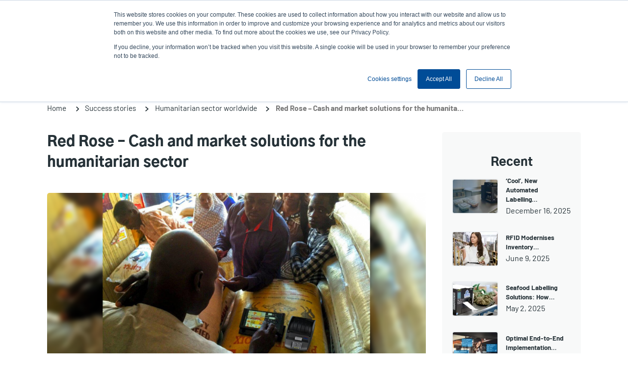

--- FILE ---
content_type: text/html; charset=UTF-8
request_url: https://emea.tscprinters.com/en/success-stories/red-rose-cash-and-market-solutions-humanitarian-sector
body_size: 20735
content:
<!DOCTYPE html><html lang="en" dir="ltr" prefix="content: http://purl.org/rss/1.0/modules/content/ dc: http://purl.org/dc/terms/ foaf: http://xmlns.com/foaf/0.1/ og: http://ogp.me/ns# rdfs: http://www.w3.org/2000/01/rdf-schema# schema: http://schema.org/ sioc: http://rdfs.org/sioc/ns# sioct: http://rdfs.org/sioc/types# skos: http://www.w3.org/2004/02/skos/core# xsd: http://www.w3.org/2001/XMLSchema# "><head><meta name="viewport" content="width=device-width,user-scalable=no, initial-scale=1.0"><meta charset="utf-8" /><link rel="canonical" href="https://emea.tscprinters.com/en/success-stories/red-rose-cash-and-market-solutions-humanitarian-sector" /><meta name="description" content="When a natural disaster strikes, an economy collapses, or conflict erupts, some non-governmental organizations (NGO) are there to help. They deliver humanitarian aid and make every effort to meet urgent needs for food, water and shelter. For an efficient implementation, NGOs are supported by companies such as Red Rose. They rapidly procure and transport relief supplies globally, including food and nutrition, shelter, household items, and water and sanitation. To increase operational efficiency and transparency, and, in particular, for secure payment and eliminating risks of carrying cash for NGOs and end-users in hostile environments, there are reliable and flexible cash and market solutions needed, using all types of cash modalities including paper and E-vouchers, smart cards and E-cash or SMS mobile money too. But working in countries such as Nigeria, for example, has its challenges with electricity, harsh environments and robust handling eventually by non-trained users." /><meta property="og:image" content="https://emea.tscprinters.com/sites/emea.tscprinters.com/files/styles/550x360/public/2021-04/red-rose.png?itok=7vKTaBM9" /><meta name="Generator" content="Drupal 8 (https://www.drupal.org)" /><meta name="MobileOptimized" content="width" /><meta name="HandheldFriendly" content="true" /><meta name="viewport" content="width=device-width, initial-scale=1.0" /><link rel="shortcut icon" href="/sites/emea.tscprinters.com/files/favicon.png" type="image/png" /><link rel="alternate" hreflang="en" href="https://emea.tscprinters.com/en/success-stories/red-rose-cash-and-market-solutions-humanitarian-sector" /><link rel="alternate" hreflang="fr" href="https://emea.tscprinters.com/fr/success-stories/red-rose-solutions-de-monetique-et-de-transactions-pour-le-secteur-humanitaire" /><link rel="alternate" hreflang="it" href="https://emea.tscprinters.com/it/success-stories/red-rose-soluzioni-di-contante-e-di-mercato-il-settore-umanitario" /><link rel="alternate" hreflang="de" href="https://emea.tscprinters.com/de/success-stories/red-rose-bargeld-und-marktloesungen-fuer-den-humanitaeren-sektor" /><link rel="alternate" hreflang="es" href="https://emea.tscprinters.com/es/success-stories/red-rose-efectivo-y-soluciones-de-mercado-para-el-sector-humanitario" /><link rel="alternate" hreflang="ru" href="https://emea.tscprinters.com/ru/success-stories/kompaniya-red-rose-resheniya-dlya-denezhnykh-perevodov-v-sektore-gumanitarnoy" /><link rel="alternate" hreflang="pt" href="https://emea.tscprinters.com/pt/success-stories/red-rose-solucoes-de-caixa-e-mercado-para-o-setor-humanitario" /><link rel="revision" href="https://emea.tscprinters.com/en/success-stories/red-rose-cash-and-market-solutions-humanitarian-sector" /><script src="/sites/emea.tscprinters.com/files/google_tag/gtm_for_emea/google_tag.script.js?t18wls" defer></script><script>window.a2a_config=window.a2a_config||{};a2a_config.callbacks=[];a2a_config.overlays=[];a2a_config.templates={};</script><script type="application/ld+json">{"@context":"https:\/\/schema.org","@type":"BreadcrumbList","itemListElement":[{"@type":"ListItem","position":1,"name":"Home","item":"https:\/\/emea.tscprinters.com\/en"},{"@type":"ListItem","position":2,"name":"Success stories","item":"https:\/\/emea.tscprinters.com\/en\/success-stories"},{"@type":"ListItem","position":3,"name":"Humanitarian sector worldwide","item":"https:\/\/emea.tscprinters.com\/en\/taxonomy\/term\/1378"},{"@type":"ListItem","position":4,"name":"Red Rose \u2013 Cash and market solutions for the humanitarian sector","item":"https:\/\/emea.tscprinters.com\/en\/success-stories\/red-rose-cash-and-market-solutions-humanitarian-sector"}]}</script><title>Red Rose – Cash and market solutions for the humanitarian sector | TSC Printers</title><meta name="google-site-verification" content="DFBXir1kjUbditnv0rVGmqzg2mT2NPA5vMhzHRA7qMQ" /> <!--default fonts--><link href="/font-base/barlow.css" rel="stylesheet" type='text/css'><link href="/font-base/gothica1.css" rel="stylesheet" type='text/css'><link rel="stylesheet" media="all" href="/sites/emea.tscprinters.com/files/css/css_Q7W6H2Wmw03M5VRAAVVMVMamMWm6wVH3Cr1R8s9vlpU.css" /><link rel="stylesheet" media="all" href="//cdn.jsdelivr.net/npm/bootstrap@3.4.1/dist/css/bootstrap.min.css" integrity="sha256-bZLfwXAP04zRMK2BjiO8iu9pf4FbLqX6zitd+tIvLhE=" crossorigin="anonymous" /><link rel="stylesheet" media="all" href="//cdn.jsdelivr.net/npm/@unicorn-fail/drupal-bootstrap-styles@0.0.2/dist/3.4.0/8.x-3.x/drupal-bootstrap.min.css" integrity="sha512-tGFFYdzcicBwsd5EPO92iUIytu9UkQR3tLMbORL9sfi/WswiHkA1O3ri9yHW+5dXk18Rd+pluMeDBrPKSwNCvw==" crossorigin="anonymous" /><link rel="stylesheet" media="all" href="/sites/emea.tscprinters.com/files/css/css_aqr-rO1T01WalK7GhADscFhfqQX-luSganDPrnVN3X0.css" /><link rel="stylesheet" media="print" href="/sites/emea.tscprinters.com/files/css/css_D6VKTrAm0g55Lp4yXcH9E0faXZCW05qYl0e1qJW_Sis.css" /><link rel="stylesheet" media="all" href="/sites/emea.tscprinters.com/files/css/css_kjkrq64qrFhRZ8O96oN0o4gExk10gzUisA5sOh1fCzU.css" /> <!--[if lte IE 8]><script src="/sites/emea.tscprinters.com/files/js/js_HRZ_-Yvs_yIe_zkNFBVJpVdlA-tGroNmiwe28tX9_zc.js"></script><![endif]--></head><body class="page-node-21233 en user-anonymous path-node path-not-frontpage page-node-type-success-story sidebar-second has-glyphicons"> <a href="#main-content" class="visually-hidden focusable skip-link"> Skip to main content </a><div class="logo-pdf"> <img src="/themes/custom/tsc_printers/logo.svg" alt="Home"></div> <noscript aria-hidden="true"><iframe src="https://www.googletagmanager.com/ns.html?id=GTM-5QC89Z2" height="0" width="0" style="display:none;visibility:hidden"></iframe></noscript><div class="dialog-off-canvas-main-canvas" data-off-canvas-main-canvas> <header><div class="whole-header-top"><div class="header-area"><div class="header-logo"><div class="region region-header-top-logo"> <section id="block-quicknodeblock" class="block block-quick-node-block clearfix"> <article data-history-node-id="10408" role="article" about="/en/node/10408" class="custom-block default clearfix"><div class="content"><div class="field field--name-field-main-container field--type-entity-reference-revisions field--label-hidden field--items"><div class="field--item"><div class="paragraph paragraph--type--body paragraph--view-mode--default"><div class="field field--name-field-body field--type-text-long field--label-hidden field--item"><ul><li><a data-entity-substitution="canonical" data-entity-type="node" data-entity-uuid="e5b26d73-611f-4afe-b102-d05ccd48a162" href="/en/printronix-auto-id-enterprise-printers" title="Printronix Auto ID Enterprise Printers"><img src="/sites/emea.tscprinters.com/files/inline-images/header-logo.svg" /></a></li><li><a data-entity-substitution="canonical" data-entity-type="node" data-entity-uuid="5f421fa4-00c2-4b0f-90e3-bd4fd0b60eff" href="/node/10422" id="" rel="" target="" title=""><img alt="Genuine Supplies" data-entity-type="file" data-entity-uuid="59172688-7a69-4a98-9177-aa14d988e559" src="/sites/emea.tscprinters.com/files/inline-images/genuine-supplies-logo.png" /></a></li></ul></div></div></div></div></div></article> </section></div></div><div class="header-right"><div class="region region-header-right"> <section class="apx-angularjs-selector-search-form block block-apx-angularjs-selector block-apx-angularjs-selector-search-block clearfix" data-drupal-selector="apx-angularjs-selector-search-form" id="block-productsearchblock"><form action="/en/success-stories/red-rose-cash-and-market-solutions-humanitarian-sector" method="post" id="apx-angularjs-selector-search-form" accept-charset="UTF-8"><div class="form-item js-form-item form-type-textfield js-form-type-textfield form-item-search-text js-form-item-search-text form-group"> <input placeholder="Product search" data-drupal-selector="edit-search-text" class="form-text form-control" type="text" id="edit-search-text" name="search_text" value="" size="60" maxlength="128" /></div><input autocomplete="off" data-drupal-selector="form-ai2-ksij4aw8xxrhlbmejsogynhpk5jkshkt8zj52rc" type="hidden" name="form_build_id" value="form-ai2_ksIj4aW8xxRhLBmejsOGyNHpk5JKshkt8zJ52rc" /><input data-drupal-selector="edit-apx-angularjs-selector-search-form" type="hidden" name="form_id" value="apx_angularjs_selector_search_form" /><div data-drupal-selector="edit-actions" class="form-actions form-group js-form-wrapper form-wrapper" id="edit-actions"><button data-drupal-selector="edit-submit" class="button button--primary js-form-submit form-submit btn-primary btn icon-before" type="submit" id="edit-submit" name="op" value="Search"><span class="icon glyphicon glyphicon-search" aria-hidden="true"></span>Search</button></div></form> </section><nav role="navigation" aria-labelledby="block-tsc-printers-account-menu-menu" id="block-tsc-printers-account-menu"><h2 class="sr-only" id="block-tsc-printers-account-menu-menu">User account menu</h2><ul class="menu menu--account nav navbar-nav navbar-right"><li class="expanded dropdown first"> <a href="/en/news-and-events" class="dropdown-toggle" data-toggle="dropdown" data-drupal-link-system-path="node/3896">News <span class="caret"></span></a><ul class="dropdown-menu dropdown-menu-right"><li class="first"> <a href="/en/news-and-events" data-drupal-link-system-path="node/3896">News &amp; Events</a></li><li> <a href="/en/upcoming-events" data-drupal-link-system-path="node/3900">Upcoming Events</a></li><li> <a href="/en/past-events" data-drupal-link-system-path="node/3901">Past Events</a></li><li> <a href="/en/welcome-between-lines-blog" data-drupal-link-system-path="node/65">Blog</a></li><li> <a href="/en/success-stories" data-drupal-link-system-path="node/7781">Success stories</a></li><li class="last"> <a href="/en/subscribe-our-news" data-drupal-link-system-path="node/200">Subscribe</a></li></ul></li><li class="expanded dropdown"> <a href="/en/company-profile" class="dropdown-toggle" data-toggle="dropdown" data-drupal-link-system-path="node/10399">Company <span class="caret"></span></a><ul class="dropdown-menu dropdown-menu-right"><li class="first"> <a href="/en/company-profile" data-drupal-link-system-path="node/10399">Company Profile</a></li><li> <a href="/en/stakeholder-engagement" data-drupal-link-system-path="node/10400">Stakeholder Engagement</a></li><li> <a href="/en/legal-compliance" data-drupal-link-system-path="node/10401">Legal &amp; Compliance</a></li><li class="last"> <a href="/en/careers" data-drupal-link-system-path="node/10402">Careers</a></li></ul></li><li class="last"> <a href="/en/user/login" data-drupal-link-system-path="user/login">Log in</a></li></ul> </nav><nav role="navigation" aria-labelledby="block-useranonymous-menu" id="block-useranonymous"><h2 class="visually-hidden" id="block-useranonymous-menu">User Anonymous</h2><ul class="menu menu--user-anonymous nav"><li class="expanded dropdown first last"> <a href="/en/user/login" class="dropdown-toggle" data-toggle="dropdown" data-drupal-link-system-path="user/login">Login/Register <span class="caret"></span></a><ul class="dropdown-menu"><li class="first"> <a href="/en/user/login" data-drupal-link-system-path="user/login">Sign in</a></li><li class="last"> <a href="/en/register-partner-portal-account" data-drupal-link-system-path="node/9">Create an account</a></li></ul></li></ul> </nav><section class="views-element-container block block-views block-views-blockmenu-block-block-languages clearfix" id="block-views-block-menu-block-block-languages"><div class="form-group"><div class="view view-menu-block view-id-menu_block view-display-id-block_languages js-view-dom-id-1e9f1381cb2341054254853858e87bc733e5baba1e74e64ef5e6981d75c2ee4a emea en"><div id="menu-languages" class="emea en"><ul class="menu menu--languages nav"><li class="expanded accordion first last"> <span>Europe, Middle East &amp; Africa [English] <!--<span class="caret"></span>--></span><ul class="accordion-menu"><li class="expanded accordion first"> <span class="emea">Europe, Middle East, &amp; Africa</span><ul class="accordion-menu"><li class="first"> <a href="/en/success-stories/red-rose-cash-and-market-solutions-humanitarian-sector" class="emea en" hreflang="en">English</a></li><li> <a href="/fr/success-stories/red-rose-solutions-de-monetique-et-de-transactions-pour-le-secteur-humanitaire" class="emea fr" hreflang="fr">Français</a></li><li> <a href="/de/success-stories/red-rose-bargeld-und-marktloesungen-fuer-den-humanitaeren-sektor" class="emea de" hreflang="de">Deutsch</a></li><li> <a href="/it/success-stories/red-rose-soluzioni-di-contante-e-di-mercato-il-settore-umanitario" class="emea it" hreflang="it">Italiano</a></li><li> <a href="/es/success-stories/red-rose-efectivo-y-soluciones-de-mercado-para-el-sector-humanitario" class="emea es" hreflang="es">Español</a></li><li class="last"> <a href="/ru/success-stories/kompaniya-red-rose-resheniya-dlya-denezhnykh-perevodov-v-sektore-gumanitarnoy" class="emea ru" hreflang="ru">Русский</a></li></ul></li><li class="expanded accordion"> <span class="usca">North America</span><ul class="accordion-menu"><li class="first"> <a href="https://usca.tscprinters.com/en" class="usca en">English</a></li><li class="last"> <a href="https://usca.tscprinters.com/es" class="usca es">Español</a></li></ul></li><li class="expanded accordion"> <span class="latam">Latin America</span><ul class="accordion-menu"><li class="first"> <a href="https://latam.tscprinters.com/en" class="latam en">English</a></li><li> <a href="https://latam.tscprinters.com/es" class="latam es">Español</a></li><li class="last"> <a href="https://latam.tscprinters.com/pt" class="latam pt">Português</a></li></ul></li><li class="expanded accordion"> <span class="tw">亞太地區 / Asia Pacific</span><ul class="accordion-menu"><li class="first"> <a href="https://apac.tscprinters.com/zh-TW" class="tw zh-TW"> 繁體中文</a></li><li class="last"> <a href="https://apac.tscprinters.com/en" class="tw en">English</a></li></ul></li><li class="expanded accordion"> <span class="cn">中国 / China</span><ul class="accordion-menu"><li class="first last"> <a href="https://www.chinatsc.cn/zh-CN/" class="cn zh-CN">简体中文</a></li></ul></li><li class="expanded accordion last"> <span class="in">India</span><ul class="accordion-menu"><li class="first last"> <a href="https://in.tscprinters.com/en" class="in en">English</a></li></ul></li></ul></li></ul></div></div></div> </section><section class="views-element-container block block-views block-views-blockmenu-block-block-mobile clearfix" id="block-views-block-menu-block-block-mobile"><div class="form-group"><div class="view view-menu-block view-id-menu_block view-display-id-block_mobile js-view-dom-id-df94c55a1a42b6d5daefb39cd92d733d967aadcda2937113ef3fd0033c5396ea emea en"><ul class="menu menu-level-0"><li class="menu-item menu-item--expanded"> <a href="/en/products" class="item-1" data-drupal-link-system-path="node/10421">Products</a><div class="menu_link_content menu-link-contentproducts view-mode-default menu-dropdown menu-dropdown-0 menu-type-default"><ul class="menu menu-level-1"><li class="menu-item menu-item--expanded"> <a href="/en/products" class="dropdown" data-drupal-link-system-path="node/10421">Printers</a><div class="menu_link_content menu-link-contentproducts view-mode-default menu-dropdown menu-dropdown-1 menu-type-default"><ul class="menu menu-level-2"><li class="menu-item menu-item--collapsed"> <a href="/en/products/desktop" data-drupal-link-system-path="taxonomy/term/1224">Desktop</a><div class="menu_link_content menu-link-contentproducts view-mode-default menu-dropdown menu-dropdown-2 menu-type-default"></div></li><li class="menu-item menu-item--collapsed"> <a href="/en/products/rfid" data-drupal-link-system-path="taxonomy/term/1234">RFID</a><div class="menu_link_content menu-link-contentproducts view-mode-default menu-dropdown menu-dropdown-2 menu-type-default"></div></li><li class="menu-item menu-item--collapsed"> <a href="/en/products/industrial" data-drupal-link-system-path="taxonomy/term/1227">Industrial</a><div class="menu_link_content menu-link-contentproducts view-mode-default menu-dropdown menu-dropdown-2 menu-type-default"></div></li><li class="menu-item menu-item--collapsed"> <a href="/en/products/enterprise" data-drupal-link-system-path="taxonomy/term/1347">Enterprise</a><div class="menu_link_content menu-link-contentproducts view-mode-default menu-dropdown menu-dropdown-2 menu-type-default"></div></li><li class="menu-item menu-item--collapsed"> <a href="/en/products/mobile" class="dropdown" data-drupal-link-system-path="taxonomy/term/1220">Mobile</a><div class="menu_link_content menu-link-contentproducts view-mode-default menu-dropdown menu-dropdown-2 menu-type-default"></div></li><li class="menu-item menu-item--collapsed"> <a href="/en/products/barcode-inspection" data-drupal-link-system-path="taxonomy/term/1237">Barcode Inspection</a><div class="menu_link_content menu-link-contentproducts view-mode-default menu-dropdown menu-dropdown-2 menu-type-default"></div></li><li class="menu-item menu-item--collapsed"> <a href="/en/products/print-engine-modules" data-drupal-link-system-path="taxonomy/term/1351">Print Engines &amp; Modules</a><div class="menu_link_content menu-link-contentproducts view-mode-default menu-dropdown menu-dropdown-2 menu-type-default"></div></li><li class="menu-item"> <a href="/en/products/linerless-printers" data-drupal-link-system-path="taxonomy/term/1453">Linerless Printers</a><div class="menu_link_content menu-link-contentproducts view-mode-default menu-dropdown menu-dropdown-2 menu-type-default"></div></li></ul><div class="field field--name-field-quadrant field--type-entity-reference-revisions field--label-hidden field--items"><div class="field--item"><div class="paragraph paragraph--type--quadrant-in-menu paragraph-id--722 paragraph--view-mode--default"> <a href="/en/products/alpha-series-3-inch-performance-mobile-printers"><div class="field field--name-field-image field--type-image field--label-hidden field--item"> <img src="/sites/emea.tscprinters.com/files/styles/260x190/public/2021-03/alpha-30l_0.png?itok=bfTHaZiw" width="260" height="190" alt="Alpha-30L" typeof="foaf:Image" class="img-responsive" /></div> </a> <a href="/en/products/alpha-series-3-inch-performance-mobile-printers"><div class="field field--name-field-title field--type-string field--label-hidden field--item">Alpha-30L</div> </a></div></div><div class="field--item"><div class="paragraph paragraph--type--quadrant-in-menu paragraph-id--723 paragraph--view-mode--default"> <a href="/en/products/alpha-series-4-inch-performance-mobile-printers"><div class="field field--name-field-image field--type-image field--label-hidden field--item"> <img src="/sites/emea.tscprinters.com/files/styles/260x190/public/2021-03/alpha-40l_0.png?itok=frYTwB7C" width="260" height="190" alt="Alpha-40L" typeof="foaf:Image" class="img-responsive" /></div> </a> <a href="/en/products/alpha-series-4-inch-performance-mobile-printers"><div class="field field--name-field-title field--type-string field--label-hidden field--item">Alpha-40L</div> </a></div></div></div></div></li><li class="menu-item menu-item--expanded"> <a href="https://emea.tscprinters.com/en/enterprise-mobility-solutions">Enterprise Mobile Computers</a><div class="menu_link_content menu-link-contentproducts view-mode-default menu-dropdown menu-dropdown-1 menu-type-default"><ul class="menu menu-level-2"><li class="menu-item"> <a href="https://emea.tscprinters.com/en/mobile-computers">Mobile Computers</a><div class="menu_link_content menu-link-contentproducts view-mode-default menu-dropdown menu-dropdown-2 menu-type-default"></div></li><li class="menu-item"> <a href="https://emea.tscprinters.com/en/rfid-reader-solutions" title="RFID Solution">RFID Solution</a><div class="menu_link_content menu-link-contentproducts view-mode-default menu-dropdown menu-dropdown-2 menu-type-default"></div></li><li class="menu-item"> <a href="https://emea.tscprinters.com/en/enterprise-tablets" title="Enterprise Tablets">Enterprise Tablets</a><div class="menu_link_content menu-link-contentproducts view-mode-default menu-dropdown menu-dropdown-2 menu-type-default"></div></li><li class="menu-item"> <a href="https://emea.tscprinters.com/en/payment-terminals" title="Payment Terminals">Payment Terminals</a><div class="menu_link_content menu-link-contentproducts view-mode-default menu-dropdown menu-dropdown-2 menu-type-default"></div></li><li class="menu-item"> <a href="https://emea.tscprinters.com/en/interactive-kiosk" title="Interactive KIOSK">Interactive KIOSK</a><div class="menu_link_content menu-link-contentproducts view-mode-default menu-dropdown menu-dropdown-2 menu-type-default"></div></li><li class="menu-item"> <a href="https://www.bluebirdcorp.com/products/Automotive" title="Automotive">Automotive</a><div class="menu_link_content menu-link-contentproducts view-mode-default menu-dropdown menu-dropdown-2 menu-type-default"></div></li></ul><div class="field field--name-field-quadrant field--type-entity-reference-revisions field--label-hidden field--items"><div class="field--item"><div class="paragraph paragraph--type--quadrant-in-menu paragraph-id--9871 paragraph--view-mode--default"> <a href="https://emea.tscprinters.com/en/enterprise-mobility-solutions"><div class="field field--name-field-image field--type-image field--label-hidden field--item"> <img src="/sites/emea.tscprinters.com/files/styles/260x190/public/2025-01/product-emc1.png?itok=x6tB3zUD" width="260" height="190" alt="Enterprise Mobile Computers" typeof="foaf:Image" class="img-responsive" /></div> </a> <a href="https://emea.tscprinters.com/en/enterprise-mobility-solutions"><div class="field field--name-field-title field--type-string field--label-hidden field--item">Enterprise Mobile Computers</div> </a></div></div></div></div></li><li class="menu-item menu-item--expanded"> <a href="https://emea.tscprinters.com/en/tsc-genuine-supplies">Genuine Supplies</a><div class="menu_link_content menu-link-contentproducts view-mode-default menu-dropdown menu-dropdown-1 menu-type-default"><ul class="menu menu-level-2"><li class="menu-item"> <a href="/en/thermal-labels" data-drupal-link-system-path="node/10499">Thermal Labels</a><div class="menu_link_content menu-link-contentproducts view-mode-default menu-dropdown menu-dropdown-2 menu-type-default"></div></li><li class="menu-item"> <a href="/en/linerless-labels" data-drupal-link-system-path="node/27750">Linerless Labels</a><div class="menu_link_content menu-link-contentproducts view-mode-default menu-dropdown menu-dropdown-2 menu-type-default"></div></li><li class="menu-item"> <a href="/en/thermal-transfer-ribbons" data-drupal-link-system-path="node/10501">Thermal Transfer Ribbons</a><div class="menu_link_content menu-link-contentproducts view-mode-default menu-dropdown menu-dropdown-2 menu-type-default"></div></li><li class="menu-item"> <a href="/en/rfid-labels" data-drupal-link-system-path="node/10494">RFID Labels</a><div class="menu_link_content menu-link-contentproducts view-mode-default menu-dropdown menu-dropdown-2 menu-type-default"></div></li><li class="menu-item"> <a href="/en/trees-tomorrow" data-drupal-link-system-path="node/29394">Trees For Tomorrow</a><div class="menu_link_content menu-link-contentproducts view-mode-default menu-dropdown menu-dropdown-2 menu-type-default"></div></li><li class="menu-item"> <a href="/en/cleaning-supplies" data-drupal-link-system-path="node/27622">Cleaning Supplies</a><div class="menu_link_content menu-link-contentproducts view-mode-default menu-dropdown menu-dropdown-2 menu-type-default"></div></li><li class="menu-item"> <a href="https://emea.tscprinters.com/en/flexographic-labels">Flexographic Labels</a><div class="menu_link_content menu-link-contentproducts view-mode-default menu-dropdown menu-dropdown-2 menu-type-default"></div></li><li class="menu-item"> <a href="https://emea.tscprinters.com/en/genuine-supplies-resource-library">Resource Library</a><div class="menu_link_content menu-link-contentproducts view-mode-default menu-dropdown menu-dropdown-2 menu-type-default"></div></li></ul></div></li><li class="menu-item menu-item--expanded"> <a href="/en/software-tools" data-drupal-link-system-path="node/29464">Software Tools</a><div class="menu_link_content menu-link-contentproducts view-mode-default menu-dropdown menu-dropdown-1 menu-type-default"><ul class="menu menu-level-2"><li class="menu-item"> <a href="/en/soti-connect" data-drupal-link-system-path="node/10463">SOTI Connect</a><div class="menu_link_content menu-link-contentproducts view-mode-default menu-dropdown menu-dropdown-2 menu-type-default"></div></li><li class="menu-item"> <a href="/en/tsc-console" data-drupal-link-system-path="node/10465">TSC Console</a><div class="menu_link_content menu-link-contentproducts view-mode-default menu-dropdown menu-dropdown-2 menu-type-default"></div></li><li class="menu-item"> <a href="https://emea.tscprinters.com/en/tsc-console-web">TSC Console Web</a><div class="menu_link_content menu-link-contentproducts view-mode-default menu-dropdown menu-dropdown-2 menu-type-default"></div></li><li class="menu-item"> <a href="/en/printnet-enterprise" data-drupal-link-system-path="node/10464">PrintNet Enterprise</a><div class="menu_link_content menu-link-contentproducts view-mode-default menu-dropdown menu-dropdown-2 menu-type-default"></div></li><li class="menu-item"> <a href="/en/tsc-standalone-creator" data-drupal-link-system-path="node/23762">TSC Standalone Creator</a><div class="menu_link_content menu-link-contentproducts view-mode-default menu-dropdown menu-dropdown-2 menu-type-default"></div></li><li class="menu-item"> <a href="/en/tscprtgo" data-drupal-link-system-path="node/27776">TSCPRTGo</a><div class="menu_link_content menu-link-contentproducts view-mode-default menu-dropdown menu-dropdown-2 menu-type-default"></div></li><li class="menu-item"> <a href="/en/labelling-software" data-drupal-link-system-path="node/29393">Labelling Software</a><div class="menu_link_content menu-link-contentproducts view-mode-default menu-dropdown menu-dropdown-2 menu-type-default"></div></li><li class="menu-item"> <a href="/en/chromeos-support" data-drupal-link-system-path="node/29468">ChromeOS Support</a><div class="menu_link_content menu-link-contentproducts view-mode-default menu-dropdown menu-dropdown-2 menu-type-default"></div></li></ul><div class="field field--name-field-quadrant field--type-entity-reference-revisions field--label-hidden field--items"><div class="field--item"><div class="paragraph paragraph--type--quadrant-in-menu paragraph-id--9998 paragraph--view-mode--default"> <a href="/en/soti-connect"><div class="field field--name-field-image field--type-image field--label-hidden field--item"> <img src="/sites/emea.tscprinters.com/files/styles/260x190/public/2025-01/soti-connect_900x900px_v11.png?itok=c7QoMaNJ" width="260" height="190" alt="SOTI Connect" typeof="foaf:Image" class="img-responsive" /></div> </a> <a href="/en/soti-connect"><div class="field field--name-field-title field--type-string field--label-hidden field--item">SOTI Connect</div> </a></div></div><div class="field--item"><div class="paragraph paragraph--type--quadrant-in-menu paragraph-id--9999 paragraph--view-mode--default"> <a href="/en/tsc-standalone-creator"><div class="field field--name-field-image field--type-image field--label-hidden field--item"> <img src="/sites/emea.tscprinters.com/files/styles/260x190/public/2025-01/standalone-creator_900x900px_v11.png?itok=1fvZPLMK" width="260" height="190" alt="TSC Standalone Creator" typeof="foaf:Image" class="img-responsive" /></div> </a> <a href="/en/tsc-standalone-creator"><div class="field field--name-field-title field--type-string field--label-hidden field--item">TSC Standalone Creator</div> </a></div></div></div></div></li><li class="menu-item menu-item--expanded"> <a href="/en/tsc-trade-programme" data-drupal-link-system-path="node/30015">TSC Trade Up Programme</a><div class="menu_link_content menu-link-contentproducts view-mode-default menu-dropdown menu-dropdown-1 menu-type-default"><ul class="menu menu-level-2"><li class="menu-item"> <a href="https://emea.tscprinters.com/en/tsc-trade-programme">TSC Trade Up Programme Overview</a><div class="menu_link_content menu-link-contentproducts view-mode-default menu-dropdown menu-dropdown-2 menu-type-default"></div></li><li class="menu-item"> <a href="https://emea.tscprinters.com/en/tsc-trade-programme-terms-and-conditions">Terms and Conditions</a><div class="menu_link_content menu-link-contentproducts view-mode-default menu-dropdown menu-dropdown-2 menu-type-default"></div></li><li class="menu-item"> <a href="https://share.hsforms.com/2NLEVDiGrT7WXwOprd6qF-Q48dkn">Trade Up Form</a><div class="menu_link_content menu-link-contentproducts view-mode-default menu-dropdown menu-dropdown-2 menu-type-default"></div></li></ul></div></li></ul></div></li></ul><ul class="menu menu-level-0"><li class="menu-item menu-item--expanded"> <a href="/en/solutions" data-drupal-link-system-path="node/10431">Solutions</a><div class="menu_link_content menu-link-contentsolutions view-mode-default menu-dropdown menu-dropdown-0 menu-type-default"><ul class="menu menu-level-1"><li class="menu-item menu-item--expanded"> <a href="/en/application" class="dropdown" data-drupal-link-system-path="node/10432">By Application</a><div class="menu_link_content menu-link-contentsolutions view-mode-default menu-dropdown menu-dropdown-1 menu-type-default"><ul class="menu menu-level-2"><li class="menu-item"> <a href="/en/think-sustainability" data-drupal-link-system-path="node/28805">Think Sustainability</a><div class="menu_link_content menu-link-contentsolutions view-mode-default menu-dropdown menu-dropdown-2 menu-type-default"></div></li><li class="menu-item"> <a href="/en/unified-commerce" data-drupal-link-system-path="node/29682">Unified Commerce</a><div class="menu_link_content menu-link-contentsolutions view-mode-default menu-dropdown menu-dropdown-2 menu-type-default"></div></li><li class="menu-item"> <a href="/en/rfid-solutions" data-drupal-link-system-path="node/10433">RFID Solutions</a><div class="menu_link_content menu-link-contentsolutions view-mode-default menu-dropdown menu-dropdown-2 menu-type-default"></div></li><li class="menu-item"> <a href="/en/rfid-omnichannel-retail" data-drupal-link-system-path="node/27981">RFID for Omnichannel Retail</a><div class="menu_link_content menu-link-contentsolutions view-mode-default menu-dropdown menu-dropdown-2 menu-type-default"></div></li><li class="menu-item"> <a href="/en/high-resolution" data-drupal-link-system-path="node/10436">High Resolution</a><div class="menu_link_content menu-link-contentsolutions view-mode-default menu-dropdown menu-dropdown-2 menu-type-default"></div></li><li class="menu-item"> <a href="/en/barcode-inspection" data-drupal-link-system-path="node/26303">Barcode Inspection</a><div class="menu_link_content menu-link-contentsolutions view-mode-default menu-dropdown menu-dropdown-2 menu-type-default"></div></li><li class="menu-item"> <a href="/en/label-printing" data-drupal-link-system-path="node/10434">Label Printing</a><div class="menu_link_content menu-link-contentsolutions view-mode-default menu-dropdown menu-dropdown-2 menu-type-default"></div></li><li class="menu-item"> <a href="/en/receipt-printing" data-drupal-link-system-path="node/10435">Receipt Printing</a><div class="menu_link_content menu-link-contentsolutions view-mode-default menu-dropdown menu-dropdown-2 menu-type-default"></div></li><li class="menu-item"> <a href="/en/mobile-printing" data-drupal-link-system-path="node/10437">Mobile Printing</a><div class="menu_link_content menu-link-contentsolutions view-mode-default menu-dropdown menu-dropdown-2 menu-type-default"></div></li><li class="menu-item"> <a href="/en/print-and-apply" data-drupal-link-system-path="node/27874">Print and Apply</a><div class="menu_link_content menu-link-contentsolutions view-mode-default menu-dropdown menu-dropdown-2 menu-type-default"></div></li><li class="menu-item"> <a href="/en/wristbands" data-drupal-link-system-path="node/10438">Wristbands</a><div class="menu_link_content menu-link-contentsolutions view-mode-default menu-dropdown menu-dropdown-2 menu-type-default"></div></li><li class="menu-item"> <a href="/en/linerless-printing-solution" data-drupal-link-system-path="node/27977">Linerless Printing</a><div class="menu_link_content menu-link-contentsolutions view-mode-default menu-dropdown menu-dropdown-2 menu-type-default"></div></li><li class="menu-item"> <a href="/en/vinyl-custom-signage" data-drupal-link-system-path="node/10439">Vinyl &amp; Custom Signage</a><div class="menu_link_content menu-link-contentsolutions view-mode-default menu-dropdown menu-dropdown-2 menu-type-default"></div></li></ul><div class="field field--name-field-quadrant field--type-entity-reference-revisions field--label-hidden field--items"><div class="field--item"><div class="paragraph paragraph--type--quadrant-in-menu paragraph-id--127 paragraph--view-mode--default"> <a href="/en/rfid-solutions"><div class="field field--name-field-image field--type-image field--label-hidden field--item"> <img src="/sites/emea.tscprinters.com/files/styles/260x190/public/2021-03/rfid_application-banner_900x_1.png?itok=6-IvgLbN" width="260" height="190" alt="RFID Solutions" typeof="foaf:Image" class="img-responsive" /></div> </a> <a href="/en/rfid-solutions"><div class="field field--name-field-title field--type-string field--label-hidden field--item">RFID Solutions</div> </a></div></div><div class="field--item"><div class="paragraph paragraph--type--quadrant-in-menu paragraph-id--128 paragraph--view-mode--default"> <a href="/en/mobile-printing"><div class="field field--name-field-image field--type-image field--label-hidden field--item"> <img src="/sites/emea.tscprinters.com/files/styles/260x190/public/2021-03/mobile-printing_application-banner_900x_2.png?itok=RFBOiO7O" width="260" height="190" alt="Mobile Printing" typeof="foaf:Image" class="img-responsive" /></div> </a> <a href="/en/mobile-printing"><div class="field field--name-field-title field--type-string field--label-hidden field--item">Mobile Printing</div> </a></div></div></div></div></li><li class="menu-item menu-item--expanded"> <a href="/en/vertical" data-drupal-link-system-path="node/10440">By Vertical</a><div class="menu_link_content menu-link-contentsolutions view-mode-default menu-dropdown menu-dropdown-1 menu-type-default"><ul class="menu menu-level-2"><li class="menu-item"> <a href="/en/automotive" data-drupal-link-system-path="node/10441">Automotive</a><div class="menu_link_content menu-link-contentsolutions view-mode-default menu-dropdown menu-dropdown-2 menu-type-default"></div></li><li class="menu-item"> <a href="/en/cannabis" data-drupal-link-system-path="node/26304">Cannabis</a><div class="menu_link_content menu-link-contentsolutions view-mode-default menu-dropdown menu-dropdown-2 menu-type-default"></div></li><li class="menu-item"> <a href="/en/entertainment-hospitality" data-drupal-link-system-path="node/10442">Entertainment &amp; Hospitality</a><div class="menu_link_content menu-link-contentsolutions view-mode-default menu-dropdown menu-dropdown-2 menu-type-default"></div></li><li class="menu-item"> <a href="/en/food-beverage" data-drupal-link-system-path="node/10413">Food &amp; Beverage</a><div class="menu_link_content menu-link-contentsolutions view-mode-default menu-dropdown menu-dropdown-2 menu-type-default"></div></li><li class="menu-item"> <a href="/en/healthcare" data-drupal-link-system-path="node/10412">Healthcare</a><div class="menu_link_content menu-link-contentsolutions view-mode-default menu-dropdown menu-dropdown-2 menu-type-default"></div></li><li class="menu-item"> <a href="/en/manufacturing" data-drupal-link-system-path="node/60">Manufacturing</a><div class="menu_link_content menu-link-contentsolutions view-mode-default menu-dropdown menu-dropdown-2 menu-type-default"></div></li><li class="menu-item"> <a href="/en/retail" data-drupal-link-system-path="node/10443">Retail</a><div class="menu_link_content menu-link-contentsolutions view-mode-default menu-dropdown menu-dropdown-2 menu-type-default"></div></li><li class="menu-item"> <a href="https://emea.tscprinters.com/es/cadena-de-suministro">Supply Chain</a><div class="menu_link_content menu-link-contentsolutions view-mode-default menu-dropdown menu-dropdown-2 menu-type-default"></div></li><li class="menu-item"> <a href="/en/transportation-logistics" data-drupal-link-system-path="node/10444">Transportation &amp; Logistics</a><div class="menu_link_content menu-link-contentsolutions view-mode-default menu-dropdown menu-dropdown-2 menu-type-default"></div></li><li class="menu-item"> <a href="/en/warehouse-fulfillment" data-drupal-link-system-path="node/10445">Warehouse &amp; Fulfillment</a><div class="menu_link_content menu-link-contentsolutions view-mode-default menu-dropdown menu-dropdown-2 menu-type-default"></div></li></ul><div class="field field--name-field-quadrant field--type-entity-reference-revisions field--label-hidden field--items"><div class="field--item"><div class="paragraph paragraph--type--quadrant-in-menu paragraph-id--843 paragraph--view-mode--default"> <a href="/en/transportation-logistics"><div class="field field--name-field-image field--type-image field--label-hidden field--item"> <img src="/sites/emea.tscprinters.com/files/styles/260x190/public/2021-03/transportation-logistics_vertical-banner_900x_1.png?itok=QMAhqJOp" width="260" height="190" alt="Transportation &amp; Logistics" typeof="foaf:Image" class="img-responsive" /></div> </a> <a href="/en/transportation-logistics"><div class="field field--name-field-title field--type-string field--label-hidden field--item">Transportation &amp; Logistics</div> </a></div></div><div class="field--item"><div class="paragraph paragraph--type--quadrant-in-menu paragraph-id--844 paragraph--view-mode--default"> <a href="/en/retail"><div class="field field--name-field-image field--type-image field--label-hidden field--item"> <img src="/sites/emea.tscprinters.com/files/styles/260x190/public/2021-03/retail_vertical-banner_900x_1.png?itok=OKv4VE4i" width="260" height="190" alt="Retail" typeof="foaf:Image" class="img-responsive" /></div> </a> <a href="/en/retail"><div class="field field--name-field-title field--type-string field--label-hidden field--item">Retail</div> </a></div></div></div></div></li><li class="menu-item"> <a href="/en/printsuite" data-drupal-link-system-path="node/27296">PrintSuite</a><div class="menu_link_content menu-link-contentsolutions view-mode-default menu-dropdown menu-dropdown-1 menu-type-default"><div class="field field--name-field-quadrant field--type-entity-reference-revisions field--label-hidden field--items"><div class="field--item"><div class="paragraph paragraph--type--quadrant-in-menu paragraph-id--1319 paragraph--view-mode--default"> <a href="/en/soti-connect"><div class="field field--name-field-image field--type-image field--label-hidden field--item"> <img src="/sites/emea.tscprinters.com/files/styles/260x190/public/2021-04/soti-900x900_0.png?itok=Kxk6kENP" width="260" height="190" alt="SOTI Connect" typeof="foaf:Image" class="img-responsive" /></div> </a> <a href="/en/soti-connect"><div class="field field--name-field-title field--type-string field--label-hidden field--item">SOTI Connect</div> </a></div></div><div class="field--item"><div class="paragraph paragraph--type--quadrant-in-menu paragraph-id--1332 paragraph--view-mode--default"> <a href="/en/tsc-standalone-creator"><div class="field field--name-field-image field--type-image field--label-hidden field--item"> <img src="/sites/emea.tscprinters.com/files/styles/260x190/public/2021-04/tsc-standalone-creator_customized-panel-screen_v2_1.png?itok=HYnYLLmY" width="260" height="190" alt="Standalone Creator" typeof="foaf:Image" class="img-responsive" /></div> </a> <a href="/en/tsc-standalone-creator"><div class="field field--name-field-title field--type-string field--label-hidden field--item">Standalone Creator</div> </a></div></div></div></div></li></ul></div></li></ul><ul class="menu menu-level-0"><li class="menu-item menu-item--expanded"> <a href="/en/service-programs" class="item-1" data-drupal-link-system-path="node/10447">Service</a><div class="menu_link_content menu-link-contentservice view-mode-default menu-dropdown menu-dropdown-0 menu-type-default"><ul class="menu menu-level-1"><li class="menu-item menu-item--expanded"> <a href="/en/service-programs" class="dropdown" data-drupal-link-system-path="node/10447">Service Programs</a><div class="menu_link_content menu-link-contentservice view-mode-default menu-dropdown menu-dropdown-1 menu-type-default"><ul class="menu menu-level-2"><li class="menu-item"> <a href="/en/site-service-program" data-drupal-link-system-path="node/27633">On-Site Service Program</a><div class="menu_link_content menu-link-contentservice view-mode-default menu-dropdown menu-dropdown-2 menu-type-default"></div></li><li class="menu-item"> <a href="/en/return-parts-depot" data-drupal-link-system-path="node/28002">Return Parts to Depot</a><div class="menu_link_content menu-link-contentservice view-mode-default menu-dropdown menu-dropdown-2 menu-type-default"></div></li></ul><div class="field field--name-field-quadrant field--type-entity-reference-revisions field--label-hidden field--items"><div class="field--item"><div class="paragraph paragraph--type--quadrant-in-menu paragraph-id--129 paragraph--view-mode--default"> <a href="/en/service-programs"><div class="field field--name-field-image field--type-image field--label-hidden field--item"> <img src="/sites/emea.tscprinters.com/files/styles/260x190/public/2021-03/on-site-service_900x900px.png?itok=d9TQnqJm" width="260" height="190" alt="Service Programs" typeof="foaf:Image" class="img-responsive" /></div> </a> <a href="/en/service-programs"><div class="field field--name-field-title field--type-string field--label-hidden field--item">Service Programs</div> </a></div></div><div class="field--item"><div class="paragraph paragraph--type--quadrant-in-menu paragraph-id--130 paragraph--view-mode--default"> <a href="/en/warranty-policy-0"><div class="field field--name-field-image field--type-image field--label-hidden field--item"> <img src="/sites/emea.tscprinters.com/files/styles/260x190/public/2021-03/extended-warranty_900x900.jpg?itok=bCBsE6q5" width="260" height="190" alt="Warranty Policy" typeof="foaf:Image" class="img-responsive" /></div> </a> <a href="/en/warranty-policy-0"><div class="field field--name-field-title field--type-string field--label-hidden field--item">Warranty Policy</div> </a></div></div></div></div></li><li class="menu-item"> <a href="/en/warranty-policy-0" data-drupal-link-system-path="node/10448">Warranty Policy</a><div class="menu_link_content menu-link-contentservice view-mode-default menu-dropdown menu-dropdown-1 menu-type-default"><div class="field field--name-field-quadrant field--type-entity-reference-revisions field--label-hidden field--items"><div class="field--item"><div class="paragraph paragraph--type--quadrant-in-menu paragraph-id--855 paragraph--view-mode--default"> <a href="/en/service-programs"><div class="field field--name-field-image field--type-image field--label-hidden field--item"> <img src="/sites/emea.tscprinters.com/files/styles/260x190/public/2021-03/on-site-service_900x900px_0.png?itok=jbbPOaA2" width="260" height="190" alt="Service Programs" typeof="foaf:Image" class="img-responsive" /></div> </a> <a href="/en/service-programs"><div class="field field--name-field-title field--type-string field--label-hidden field--item">Service Programs</div> </a></div></div><div class="field--item"><div class="paragraph paragraph--type--quadrant-in-menu paragraph-id--856 paragraph--view-mode--default"> <a href="/en/warranty-policy-0"><div class="field field--name-field-image field--type-image field--label-hidden field--item"> <img src="/sites/emea.tscprinters.com/files/styles/260x190/public/2021-03/extended-warranty_900x900_2.jpg?itok=MG4TCRQ_" width="260" height="190" alt="Warranty Policy" typeof="foaf:Image" class="img-responsive" /></div> </a> <a href="/en/warranty-policy-0"><div class="field field--name-field-title field--type-string field--label-hidden field--item">Warranty Policy</div> </a></div></div></div></div></li></ul></div></li></ul><ul class="menu menu-level-0"><li class="menu-item menu-item--expanded"> <a href="/en/downloads" class="item-1" data-drupal-link-system-path="node/10417">Support &amp; Downloads</a><div class="menu_link_content menu-link-contentsupport-downloads view-mode-default menu-dropdown menu-dropdown-0 menu-type-default"><ul class="menu menu-level-1"><li class="menu-item"> <a href="/en/downloads" class="dropdown" data-drupal-link-system-path="node/10417">Downloads</a><div class="menu_link_content menu-link-contentsupport-downloads view-mode-default menu-dropdown menu-dropdown-1 menu-type-default"><div class="field field--name-field-quadrant field--type-entity-reference-revisions field--label-hidden field--items"><div class="field--item"><div class="paragraph paragraph--type--quadrant-in-menu paragraph-id--131 paragraph--view-mode--default"> <a href="/en/tools-resources"><div class="field field--name-field-image field--type-image field--label-hidden field--item"> <img src="/sites/emea.tscprinters.com/files/styles/260x190/public/2021-03/download_900x900px.png?itok=nFC1-WBA" width="260" height="190" alt="Tools &amp; Resources" typeof="foaf:Image" class="img-responsive" /></div> </a> <a href="/en/tools-resources"><div class="field field--name-field-title field--type-string field--label-hidden field--item">Tools &amp; Resources</div> </a></div></div><div class="field--item"><div class="paragraph paragraph--type--quadrant-in-menu paragraph-id--132 paragraph--view-mode--default"> <a href="/en/technical-support"><div class="field field--name-field-image field--type-image field--label-hidden field--item"> <img src="/sites/emea.tscprinters.com/files/styles/260x190/public/2021-03/tech-support_900x900px_0.png?itok=LrfNFD_Z" width="260" height="190" alt="Technical Support" typeof="foaf:Image" class="img-responsive" /></div> </a> <a href="/en/technical-support"><div class="field field--name-field-title field--type-string field--label-hidden field--item">Technical Support</div> </a></div></div></div></div></li><li class="menu-item"> <a href="/en/faq" data-drupal-link-system-path="node/7792">FAQs</a><div class="menu_link_content menu-link-contentsupport-downloads view-mode-default menu-dropdown menu-dropdown-1 menu-type-default"><div class="field field--name-field-quadrant field--type-entity-reference-revisions field--label-hidden field--items"><div class="field--item"><div class="paragraph paragraph--type--quadrant-in-menu paragraph-id--847 paragraph--view-mode--default"> <a href="/en/tools-resources"><div class="field field--name-field-image field--type-image field--label-hidden field--item"> <img src="/sites/emea.tscprinters.com/files/styles/260x190/public/2021-03/download_900x900px_1.png?itok=_byZKES_" width="260" height="190" alt="Tools &amp; Resources" typeof="foaf:Image" class="img-responsive" /></div> </a> <a href="/en/tools-resources"><div class="field field--name-field-title field--type-string field--label-hidden field--item">Tools &amp; Resources</div> </a></div></div><div class="field--item"><div class="paragraph paragraph--type--quadrant-in-menu paragraph-id--848 paragraph--view-mode--default"> <a href="/en/technical-support"><div class="field field--name-field-image field--type-image field--label-hidden field--item"> <img src="/sites/emea.tscprinters.com/files/styles/260x190/public/2021-03/tech-support_900x900px_2.png?itok=rfUowBic" width="260" height="190" alt="Technical Support" typeof="foaf:Image" class="img-responsive" /></div> </a> <a href="/en/technical-support"><div class="field field--name-field-title field--type-string field--label-hidden field--item">Technical Support</div> </a></div></div></div></div></li><li class="menu-item"> <a href="/en/how-videos" data-drupal-link-system-path="node/7794">How-To Videos</a><div class="menu_link_content menu-link-contentsupport-downloads view-mode-default menu-dropdown menu-dropdown-1 menu-type-default"><div class="field field--name-field-quadrant field--type-entity-reference-revisions field--label-hidden field--items"><div class="field--item"><div class="paragraph paragraph--type--quadrant-in-menu paragraph-id--849 paragraph--view-mode--default"> <a href="/en/tools-resources"><div class="field field--name-field-image field--type-image field--label-hidden field--item"> <img src="/sites/emea.tscprinters.com/files/styles/260x190/public/2021-03/download_900x900px_2.png?itok=kNGlCyXr" width="260" height="190" alt="Tools &amp; Resources" typeof="foaf:Image" class="img-responsive" /></div> </a> <a href="/en/tools-resources"><div class="field field--name-field-title field--type-string field--label-hidden field--item">Tools &amp; Resources</div> </a></div></div><div class="field--item"><div class="paragraph paragraph--type--quadrant-in-menu paragraph-id--850 paragraph--view-mode--default"> <a href="/en/technical-support"><div class="field field--name-field-image field--type-image field--label-hidden field--item"> <img src="/sites/emea.tscprinters.com/files/styles/260x190/public/2021-03/tech-support_900x900px_3.png?itok=st_Yyt43" width="260" height="190" alt="Technical Support" typeof="foaf:Image" class="img-responsive" /></div> </a> <a href="/en/technical-support"><div class="field field--name-field-title field--type-string field--label-hidden field--item">Technical Support</div> </a></div></div></div></div></li><li class="menu-item"> <a href="/en/technical-support" data-drupal-link-system-path="node/10453">Technical Support</a><div class="menu_link_content menu-link-contentsupport-downloads view-mode-default menu-dropdown menu-dropdown-1 menu-type-default"><div class="field field--name-field-quadrant field--type-entity-reference-revisions field--label-hidden field--items"><div class="field--item"><div class="paragraph paragraph--type--quadrant-in-menu paragraph-id--853 paragraph--view-mode--default"> <a href="/en/tools-resources"><div class="field field--name-field-image field--type-image field--label-hidden field--item"> <img src="/sites/emea.tscprinters.com/files/styles/260x190/public/2021-03/download_900x900px_4.png?itok=5IbL2QVB" width="260" height="190" alt="Tools &amp; Resources" typeof="foaf:Image" class="img-responsive" /></div> </a> <a href="/en/tools-resources"><div class="field field--name-field-title field--type-string field--label-hidden field--item">Tools &amp; Resources</div> </a></div></div><div class="field--item"><div class="paragraph paragraph--type--quadrant-in-menu paragraph-id--854 paragraph--view-mode--default"> <a href="/en/technical-support"><div class="field field--name-field-image field--type-image field--label-hidden field--item"> <img src="/sites/emea.tscprinters.com/files/styles/260x190/public/2021-03/tech-support_900x900px_5.png?itok=vvTXs0f4" width="260" height="190" alt="Technical Support" typeof="foaf:Image" class="img-responsive" /></div> </a> <a href="/en/technical-support"><div class="field field--name-field-title field--type-string field--label-hidden field--item">Technical Support</div> </a></div></div></div></div></li><li class="menu-item"> <a href="/en/discontinued-products" data-drupal-link-system-path="node/10451">Discontinued Products</a><div class="menu_link_content menu-link-contentsupport-downloads view-mode-default menu-dropdown menu-dropdown-1 menu-type-default"><div class="field field--name-field-quadrant field--type-entity-reference-revisions field--label-hidden field--items"><div class="field--item"><div class="paragraph paragraph--type--quadrant-in-menu paragraph-id--845 paragraph--view-mode--default"> <a href="/en/tools-resources"><div class="field field--name-field-image field--type-image field--label-hidden field--item"> <img src="/sites/emea.tscprinters.com/files/styles/260x190/public/2021-03/download_900x900px_0.png?itok=J4HALr6L" width="260" height="190" alt="Tools &amp; Resources" typeof="foaf:Image" class="img-responsive" /></div> </a> <a href="/en/tools-resources"><div class="field field--name-field-title field--type-string field--label-hidden field--item">Tools &amp; Resources</div> </a></div></div><div class="field--item"><div class="paragraph paragraph--type--quadrant-in-menu paragraph-id--846 paragraph--view-mode--default"> <a href="/en/technical-support"><div class="field field--name-field-image field--type-image field--label-hidden field--item"> <img src="/sites/emea.tscprinters.com/files/styles/260x190/public/2021-03/tech-support_900x900px_1.png?itok=2xG-dbzx" width="260" height="190" alt="Technical Support" typeof="foaf:Image" class="img-responsive" /></div> </a> <a href="/en/technical-support"><div class="field field--name-field-title field--type-string field--label-hidden field--item">Technical Support</div> </a></div></div></div></div></li></ul></div></li></ul><ul class="menu menu-level-0"><li class="menu-item menu-item--expanded"> <a href="/en/partner-programs" class="item-1" data-drupal-link-system-path="node/3902">Partners</a><div class="menu_link_content menu-link-contentpartners view-mode-default menu-dropdown menu-dropdown-0 menu-type-default"><ul class="menu menu-level-1"><li class="menu-item menu-item--expanded"> <a href="/en/become-power-partner" class="dropdown" data-drupal-link-system-path="node/3910">Become a Partner</a><div class="menu_link_content menu-link-contentpartners view-mode-default menu-dropdown menu-dropdown-1 menu-type-default"><ul class="menu menu-level-2"><li class="menu-item"> <a href="https://partner-program.tsceu.com/#/">Register Here</a><div class="menu_link_content menu-link-contentpartners view-mode-default menu-dropdown menu-dropdown-2 menu-type-default"></div></li></ul><div class="field field--name-field-quadrant field--type-entity-reference-revisions field--label-hidden field--items"><div class="field--item"><div class="paragraph paragraph--type--quadrant-in-menu paragraph-id--133 paragraph--view-mode--default"> <a href="/en/power-partner-program"><div class="field field--name-field-image field--type-image field--label-hidden field--item"> <img src="/sites/emea.tscprinters.com/files/styles/260x190/public/2021-03/power-partner_900x900px_6.png?itok=13VPc7n9" width="260" height="190" alt="Power Partner Program" typeof="foaf:Image" class="img-responsive" /></div> </a> <a href="/en/power-partner-program"><div class="field field--name-field-title field--type-string field--label-hidden field--item">Power Partner Program</div> </a></div></div><div class="field--item"><div class="paragraph paragraph--type--quadrant-in-menu paragraph-id--134 paragraph--view-mode--default"> <a href="/en/epga-program"><div class="field field--name-field-image field--type-image field--label-hidden field--item"> <img src="/sites/emea.tscprinters.com/files/styles/260x190/public/2021-04/epga_900x900px.png?itok=ieEh1BSv" width="260" height="190" alt="EPGA Program" typeof="foaf:Image" class="img-responsive" /></div> </a> <a href="/en/epga-program"><div class="field field--name-field-title field--type-string field--label-hidden field--item">EPGA Program</div> </a></div></div></div></div></li><li class="menu-item menu-item--expanded"> <a href="/en/partner-portal" data-drupal-link-system-path="node/7766">Partner Portal</a><div class="menu_link_content menu-link-contentpartners view-mode-default menu-dropdown menu-dropdown-1 menu-type-default"><ul class="menu menu-level-2"><li class="menu-item"> <a href="https://emea.tscprinters.com/en/register-partner-portal-account">Request Access to Partner Portal</a><div class="menu_link_content menu-link-contentpartners view-mode-default menu-dropdown menu-dropdown-2 menu-type-default"></div></li></ul><div class="field field--name-field-quadrant field--type-entity-reference-revisions field--label-hidden field--items"><div class="field--item"><div class="paragraph paragraph--type--quadrant-in-menu paragraph-id--863 paragraph--view-mode--default"> <a href="/en/power-partner-program"><div class="field field--name-field-image field--type-image field--label-hidden field--item"> <img src="/sites/emea.tscprinters.com/files/styles/260x190/public/2021-03/power-partner_900x900px_5.png?itok=wm5eDbvX" width="260" height="190" alt="Power Partner Program" typeof="foaf:Image" class="img-responsive" /></div> </a> <a href="/en/power-partner-program"><div class="field field--name-field-title field--type-string field--label-hidden field--item">Power Partner Program</div> </a></div></div><div class="field--item"><div class="paragraph paragraph--type--quadrant-in-menu paragraph-id--864 paragraph--view-mode--default"> <a href="/en/epga-program"><div class="field field--name-field-image field--type-image field--label-hidden field--item"> <img src="/sites/emea.tscprinters.com/files/styles/260x190/public/2021-04/epga_900x900px_2.png?itok=M7ZLsAlu" width="260" height="190" alt="EPGA Program" typeof="foaf:Image" class="img-responsive" /></div> </a> <a href="/en/epga-program"><div class="field field--name-field-title field--type-string field--label-hidden field--item">EPGA Program</div> </a></div></div></div></div></li><li class="menu-item"> <a href="/en/partner-programs" data-drupal-link-system-path="node/3902">Partner Programs</a><div class="menu_link_content menu-link-contentpartners view-mode-default menu-dropdown menu-dropdown-1 menu-type-default"><div class="field field--name-field-quadrant field--type-entity-reference-revisions field--label-hidden field--items"><div class="field--item"><div class="paragraph paragraph--type--quadrant-in-menu paragraph-id--859 paragraph--view-mode--default"> <a href="/en/power-partner-program"><div class="field field--name-field-image field--type-image field--label-hidden field--item"> <img src="/sites/emea.tscprinters.com/files/styles/260x190/public/2021-03/power-partner_900x900px_3.png?itok=ZvUYDyvi" width="260" height="190" alt="Power Partner Program" typeof="foaf:Image" class="img-responsive" /></div> </a> <a href="/en/power-partner-program"><div class="field field--name-field-title field--type-string field--label-hidden field--item">Power Partner Program</div> </a></div></div><div class="field--item"><div class="paragraph paragraph--type--quadrant-in-menu paragraph-id--860 paragraph--view-mode--default"> <a href="/en/epga-program"><div class="field field--name-field-image field--type-image field--label-hidden field--item"> <img src="/sites/emea.tscprinters.com/files/styles/260x190/public/2021-04/epga_900x900px_0.png?itok=cb60yTDG" width="260" height="190" alt="EPGA Program" typeof="foaf:Image" class="img-responsive" /></div> </a> <a href="/en/epga-program"><div class="field field--name-field-title field--type-string field--label-hidden field--item">EPGA Program</div> </a></div></div></div></div></li><li class="menu-item"> <a href="/en/technology-partners" data-drupal-link-system-path="node/3908">Technology Partners</a><div class="menu_link_content menu-link-contentpartners view-mode-default menu-dropdown menu-dropdown-1 menu-type-default"><div class="field field--name-field-quadrant field--type-entity-reference-revisions field--label-hidden field--items"><div class="field--item"><div class="paragraph paragraph--type--quadrant-in-menu paragraph-id--861 paragraph--view-mode--default"> <a href="/en/power-partner-program"><div class="field field--name-field-image field--type-image field--label-hidden field--item"> <img src="/sites/emea.tscprinters.com/files/styles/260x190/public/2021-03/power-partner_900x900px_4.png?itok=KP9ypsrp" width="260" height="190" alt="Power Partner Program" typeof="foaf:Image" class="img-responsive" /></div> </a> <a href="/en/power-partner-program"><div class="field field--name-field-title field--type-string field--label-hidden field--item">Power Partner Program</div> </a></div></div><div class="field--item"><div class="paragraph paragraph--type--quadrant-in-menu paragraph-id--862 paragraph--view-mode--default"> <a href="/en/epga-program"><div class="field field--name-field-image field--type-image field--label-hidden field--item"> <img src="/sites/emea.tscprinters.com/files/styles/260x190/public/2021-04/epga_900x900px_1.png?itok=Jx5RAb3C" width="260" height="190" alt="EPGA Program" typeof="foaf:Image" class="img-responsive" /></div> </a> <a href="/en/epga-program"><div class="field field--name-field-title field--type-string field--label-hidden field--item">EPGA Program</div> </a></div></div></div></div></li><li class="menu-item menu-item--expanded"> <a href="https://emea.tscprinters.com/en/tsc-auto-id-academy">TSC Auto ID Academy</a><div class="menu_link_content menu-link-contentpartners view-mode-default menu-dropdown menu-dropdown-1 menu-type-default"><ul class="menu menu-level-2"><li class="menu-item"> <a href="/en/tsc-auto-id-academy-printers-level-i" data-drupal-link-system-path="node/29999">Academy - Printers - Level I</a><div class="menu_link_content menu-link-contentpartners view-mode-default menu-dropdown menu-dropdown-2 menu-type-default"></div></li><li class="menu-item"> <a href="/en/tsc-auto-id-academy-printers-level-ii" data-drupal-link-system-path="node/30000">Academy - Printers - Level II</a><div class="menu_link_content menu-link-contentpartners view-mode-default menu-dropdown menu-dropdown-2 menu-type-default"></div></li><li class="menu-item"> <a href="/en/tsc-auto-id-academy-emc-level-i" data-drupal-link-system-path="node/30024">Academy - EMC - Level I</a><div class="menu_link_content menu-link-contentpartners view-mode-default menu-dropdown menu-dropdown-2 menu-type-default"></div></li><li class="menu-item"> <a href="/en/tsc-auto-id-academy-emc-level-ii" data-drupal-link-system-path="node/30025">Academy - EMC - Level II</a><div class="menu_link_content menu-link-contentpartners view-mode-default menu-dropdown menu-dropdown-2 menu-type-default"></div></li><li class="menu-item"> <a href="/en/tsc-auto-id-academy-event-calendar" data-drupal-link-system-path="node/30022">Academy 2026 Schedule</a><div class="menu_link_content menu-link-contentpartners view-mode-default menu-dropdown menu-dropdown-2 menu-type-default"></div></li></ul></div></li></ul></div></li></ul><ul class="menu menu--account nav navbar-nav navbar-right"><li class="expanded dropdown first"> <a href="/en/news-and-events" class="dropdown-toggle" data-toggle="dropdown" data-drupal-link-system-path="node/3896">News <span class="caret"></span></a><ul class="dropdown-menu dropdown-menu-right"><li class="first"> <a href="/en/news-and-events" data-drupal-link-system-path="node/3896">News &amp; Events</a></li><li> <a href="/en/upcoming-events" data-drupal-link-system-path="node/3900">Upcoming Events</a></li><li> <a href="/en/past-events" data-drupal-link-system-path="node/3901">Past Events</a></li><li> <a href="/en/welcome-between-lines-blog" data-drupal-link-system-path="node/65">Blog</a></li><li> <a href="/en/success-stories" data-drupal-link-system-path="node/7781">Success stories</a></li><li class="last"> <a href="/en/subscribe-our-news" data-drupal-link-system-path="node/200">Subscribe</a></li></ul></li><li class="expanded dropdown"> <a href="/en/company-profile" class="dropdown-toggle" data-toggle="dropdown" data-drupal-link-system-path="node/10399">Company <span class="caret"></span></a><ul class="dropdown-menu dropdown-menu-right"><li class="first"> <a href="/en/company-profile" data-drupal-link-system-path="node/10399">Company Profile</a></li><li> <a href="/en/stakeholder-engagement" data-drupal-link-system-path="node/10400">Stakeholder Engagement</a></li><li> <a href="/en/legal-compliance" data-drupal-link-system-path="node/10401">Legal &amp; Compliance</a></li><li class="last"> <a href="/en/careers" data-drupal-link-system-path="node/10402">Careers</a></li></ul></li><li class="last"> <a href="/en/user/login" data-drupal-link-system-path="user/login">Log in</a></li></ul><ul class="menu menu--languages nav"><li class="expanded accordion first last"> <span>Europe, Middle East &amp; Africa [English] <!--<span class="caret"></span>--></span><ul class="accordion-menu"><li class="expanded accordion first"> <span class="emea">Europe, Middle East, &amp; Africa</span><ul class="accordion-menu"><li class="first"> <a href="/en/success-stories/red-rose-cash-and-market-solutions-humanitarian-sector" class="emea en" hreflang="en">English</a></li><li> <a href="/fr/success-stories/red-rose-solutions-de-monetique-et-de-transactions-pour-le-secteur-humanitaire" class="emea fr" hreflang="fr">Français</a></li><li> <a href="/de/success-stories/red-rose-bargeld-und-marktloesungen-fuer-den-humanitaeren-sektor" class="emea de" hreflang="de">Deutsch</a></li><li> <a href="/it/success-stories/red-rose-soluzioni-di-contante-e-di-mercato-il-settore-umanitario" class="emea it" hreflang="it">Italiano</a></li><li> <a href="/es/success-stories/red-rose-efectivo-y-soluciones-de-mercado-para-el-sector-humanitario" class="emea es" hreflang="es">Español</a></li><li class="last"> <a href="/ru/success-stories/kompaniya-red-rose-resheniya-dlya-denezhnykh-perevodov-v-sektore-gumanitarnoy" class="emea ru" hreflang="ru">Русский</a></li></ul></li><li class="expanded accordion"> <span class="usca">North America</span><ul class="accordion-menu"><li class="first"> <a href="https://usca.tscprinters.com/en" class="usca en">English</a></li><li class="last"> <a href="https://usca.tscprinters.com/es" class="usca es">Español</a></li></ul></li><li class="expanded accordion"> <span class="latam">Latin America</span><ul class="accordion-menu"><li class="first"> <a href="https://latam.tscprinters.com/en" class="latam en">English</a></li><li> <a href="https://latam.tscprinters.com/es" class="latam es">Español</a></li><li class="last"> <a href="https://latam.tscprinters.com/pt" class="latam pt">Português</a></li></ul></li><li class="expanded accordion"> <span class="tw">亞太地區 / Asia Pacific</span><ul class="accordion-menu"><li class="first"> <a href="https://apac.tscprinters.com/zh-TW" class="tw zh-TW"> 繁體中文</a></li><li class="last"> <a href="https://apac.tscprinters.com/en" class="tw en">English</a></li></ul></li><li class="expanded accordion"> <span class="cn">中国 / China</span><ul class="accordion-menu"><li class="first last"> <a href="https://www.chinatsc.cn/zh-CN/" class="cn zh-CN">简体中文</a></li></ul></li><li class="expanded accordion last"> <span class="in">India</span><ul class="accordion-menu"><li class="first last"> <a href="https://in.tscprinters.com/en" class="in en">English</a></li></ul></li></ul></li></ul></div></div> </section></div></div></div></div><div class="whole-header-bottom"><div class="header-area"><div class="logo-area"><div class="region region-logo-area"> <a class="logo navbar-btn pull-left" href="/en" title="Home" rel="home"> <img src="/themes/custom/tsc_printers/logo.svg" alt="Home" /> </a></div></div><div class="menu-area"><div class="region region-menu-area"> <section class="views-element-container block block-views block-views-blockrich-menu-block-main-menu clearfix" id="block-views-block-rich-menu-block-main-menu"><div class="form-group"><div class="view view-rich-menu view-id-rich_menu view-display-id-block_main_menu js-view-dom-id-c3cdcec791d67439e3607c51341264561525930c5e761812be71eafd5727743b"><ul id="richnav" class="view-content"><li class="views-row"> <a href="/en/products">Products</a><ul><li><div><div class="view view-menu-block view-id-menu_block view-display-id-block_products js-view-dom-id-0f9c06fc0f91d5cf2f5f61bb269d68ba7a28192d8a4152635c076eb800bc4254"><ul class="menu menu-level-0"><li class="menu-item menu-item--expanded"> <a href="/en/products" class="dropdown" data-drupal-link-system-path="node/10421">Printers</a><div class="menu_link_content menu-link-contentproducts view-mode-default menu-dropdown menu-dropdown-0 menu-type-default"><ul class="menu menu-level-1"><li class="menu-item menu-item--collapsed"> <a href="/en/products/desktop" data-drupal-link-system-path="taxonomy/term/1224">Desktop</a><div class="menu_link_content menu-link-contentproducts view-mode-default menu-dropdown menu-dropdown-1 menu-type-default"></div></li><li class="menu-item menu-item--collapsed"> <a href="/en/products/rfid" data-drupal-link-system-path="taxonomy/term/1234">RFID</a><div class="menu_link_content menu-link-contentproducts view-mode-default menu-dropdown menu-dropdown-1 menu-type-default"></div></li><li class="menu-item menu-item--collapsed"> <a href="/en/products/industrial" data-drupal-link-system-path="taxonomy/term/1227">Industrial</a><div class="menu_link_content menu-link-contentproducts view-mode-default menu-dropdown menu-dropdown-1 menu-type-default"></div></li><li class="menu-item menu-item--collapsed"> <a href="/en/products/enterprise" data-drupal-link-system-path="taxonomy/term/1347">Enterprise</a><div class="menu_link_content menu-link-contentproducts view-mode-default menu-dropdown menu-dropdown-1 menu-type-default"></div></li><li class="menu-item menu-item--collapsed"> <a href="/en/products/mobile" class="dropdown" data-drupal-link-system-path="taxonomy/term/1220">Mobile</a><div class="menu_link_content menu-link-contentproducts view-mode-default menu-dropdown menu-dropdown-1 menu-type-default"></div></li><li class="menu-item menu-item--collapsed"> <a href="/en/products/barcode-inspection" data-drupal-link-system-path="taxonomy/term/1237">Barcode Inspection</a><div class="menu_link_content menu-link-contentproducts view-mode-default menu-dropdown menu-dropdown-1 menu-type-default"></div></li><li class="menu-item menu-item--collapsed"> <a href="/en/products/print-engine-modules" data-drupal-link-system-path="taxonomy/term/1351">Print Engines &amp; Modules</a><div class="menu_link_content menu-link-contentproducts view-mode-default menu-dropdown menu-dropdown-1 menu-type-default"></div></li><li class="menu-item"> <a href="/en/products/linerless-printers" data-drupal-link-system-path="taxonomy/term/1453">Linerless Printers</a><div class="menu_link_content menu-link-contentproducts view-mode-default menu-dropdown menu-dropdown-1 menu-type-default"></div></li></ul><div class="field field--name-field-quadrant field--type-entity-reference-revisions field--label-hidden field--items"><div class="field--item"><div class="paragraph paragraph--type--quadrant-in-menu paragraph-id--722 paragraph--view-mode--default"> <a href="/en/products/alpha-series-3-inch-performance-mobile-printers"><div class="field field--name-field-image field--type-image field--label-hidden field--item"> <img src="/sites/emea.tscprinters.com/files/styles/260x190/public/2021-03/alpha-30l_0.png?itok=bfTHaZiw" width="260" height="190" alt="Alpha-30L" typeof="foaf:Image" class="img-responsive" /></div> </a> <a href="/en/products/alpha-series-3-inch-performance-mobile-printers"><div class="field field--name-field-title field--type-string field--label-hidden field--item">Alpha-30L</div> </a></div></div><div class="field--item"><div class="paragraph paragraph--type--quadrant-in-menu paragraph-id--723 paragraph--view-mode--default"> <a href="/en/products/alpha-series-4-inch-performance-mobile-printers"><div class="field field--name-field-image field--type-image field--label-hidden field--item"> <img src="/sites/emea.tscprinters.com/files/styles/260x190/public/2021-03/alpha-40l_0.png?itok=frYTwB7C" width="260" height="190" alt="Alpha-40L" typeof="foaf:Image" class="img-responsive" /></div> </a> <a href="/en/products/alpha-series-4-inch-performance-mobile-printers"><div class="field field--name-field-title field--type-string field--label-hidden field--item">Alpha-40L</div> </a></div></div></div></div></li><li class="menu-item menu-item--expanded"> <a href="https://emea.tscprinters.com/en/enterprise-mobility-solutions">Enterprise Mobile Computers</a><div class="menu_link_content menu-link-contentproducts view-mode-default menu-dropdown menu-dropdown-0 menu-type-default"><ul class="menu menu-level-1"><li class="menu-item"> <a href="https://emea.tscprinters.com/en/mobile-computers">Mobile Computers</a><div class="menu_link_content menu-link-contentproducts view-mode-default menu-dropdown menu-dropdown-1 menu-type-default"></div></li><li class="menu-item"> <a href="https://emea.tscprinters.com/en/rfid-reader-solutions" title="RFID Solution">RFID Solution</a><div class="menu_link_content menu-link-contentproducts view-mode-default menu-dropdown menu-dropdown-1 menu-type-default"></div></li><li class="menu-item"> <a href="https://emea.tscprinters.com/en/enterprise-tablets" title="Enterprise Tablets">Enterprise Tablets</a><div class="menu_link_content menu-link-contentproducts view-mode-default menu-dropdown menu-dropdown-1 menu-type-default"></div></li><li class="menu-item"> <a href="https://emea.tscprinters.com/en/payment-terminals" title="Payment Terminals">Payment Terminals</a><div class="menu_link_content menu-link-contentproducts view-mode-default menu-dropdown menu-dropdown-1 menu-type-default"></div></li><li class="menu-item"> <a href="https://emea.tscprinters.com/en/interactive-kiosk" title="Interactive KIOSK">Interactive KIOSK</a><div class="menu_link_content menu-link-contentproducts view-mode-default menu-dropdown menu-dropdown-1 menu-type-default"></div></li><li class="menu-item"> <a href="https://www.bluebirdcorp.com/products/Automotive" title="Automotive">Automotive</a><div class="menu_link_content menu-link-contentproducts view-mode-default menu-dropdown menu-dropdown-1 menu-type-default"></div></li></ul><div class="field field--name-field-quadrant field--type-entity-reference-revisions field--label-hidden field--items"><div class="field--item"><div class="paragraph paragraph--type--quadrant-in-menu paragraph-id--9871 paragraph--view-mode--default"> <a href="https://emea.tscprinters.com/en/enterprise-mobility-solutions"><div class="field field--name-field-image field--type-image field--label-hidden field--item"> <img src="/sites/emea.tscprinters.com/files/styles/260x190/public/2025-01/product-emc1.png?itok=x6tB3zUD" width="260" height="190" alt="Enterprise Mobile Computers" typeof="foaf:Image" class="img-responsive" /></div> </a> <a href="https://emea.tscprinters.com/en/enterprise-mobility-solutions"><div class="field field--name-field-title field--type-string field--label-hidden field--item">Enterprise Mobile Computers</div> </a></div></div></div></div></li><li class="menu-item menu-item--expanded"> <a href="https://emea.tscprinters.com/en/tsc-genuine-supplies">Genuine Supplies</a><div class="menu_link_content menu-link-contentproducts view-mode-default menu-dropdown menu-dropdown-0 menu-type-default"><ul class="menu menu-level-1"><li class="menu-item"> <a href="/en/thermal-labels" data-drupal-link-system-path="node/10499">Thermal Labels</a><div class="menu_link_content menu-link-contentproducts view-mode-default menu-dropdown menu-dropdown-1 menu-type-default"></div></li><li class="menu-item"> <a href="/en/linerless-labels" data-drupal-link-system-path="node/27750">Linerless Labels</a><div class="menu_link_content menu-link-contentproducts view-mode-default menu-dropdown menu-dropdown-1 menu-type-default"></div></li><li class="menu-item"> <a href="/en/thermal-transfer-ribbons" data-drupal-link-system-path="node/10501">Thermal Transfer Ribbons</a><div class="menu_link_content menu-link-contentproducts view-mode-default menu-dropdown menu-dropdown-1 menu-type-default"></div></li><li class="menu-item"> <a href="/en/rfid-labels" data-drupal-link-system-path="node/10494">RFID Labels</a><div class="menu_link_content menu-link-contentproducts view-mode-default menu-dropdown menu-dropdown-1 menu-type-default"></div></li><li class="menu-item"> <a href="/en/trees-tomorrow" data-drupal-link-system-path="node/29394">Trees For Tomorrow</a><div class="menu_link_content menu-link-contentproducts view-mode-default menu-dropdown menu-dropdown-1 menu-type-default"></div></li><li class="menu-item"> <a href="/en/cleaning-supplies" data-drupal-link-system-path="node/27622">Cleaning Supplies</a><div class="menu_link_content menu-link-contentproducts view-mode-default menu-dropdown menu-dropdown-1 menu-type-default"></div></li><li class="menu-item"> <a href="https://emea.tscprinters.com/en/flexographic-labels">Flexographic Labels</a><div class="menu_link_content menu-link-contentproducts view-mode-default menu-dropdown menu-dropdown-1 menu-type-default"></div></li><li class="menu-item"> <a href="https://emea.tscprinters.com/en/genuine-supplies-resource-library">Resource Library</a><div class="menu_link_content menu-link-contentproducts view-mode-default menu-dropdown menu-dropdown-1 menu-type-default"></div></li></ul></div></li><li class="menu-item menu-item--expanded"> <a href="/en/software-tools" data-drupal-link-system-path="node/29464">Software Tools</a><div class="menu_link_content menu-link-contentproducts view-mode-default menu-dropdown menu-dropdown-0 menu-type-default"><ul class="menu menu-level-1"><li class="menu-item"> <a href="/en/soti-connect" data-drupal-link-system-path="node/10463">SOTI Connect</a><div class="menu_link_content menu-link-contentproducts view-mode-default menu-dropdown menu-dropdown-1 menu-type-default"></div></li><li class="menu-item"> <a href="/en/tsc-console" data-drupal-link-system-path="node/10465">TSC Console</a><div class="menu_link_content menu-link-contentproducts view-mode-default menu-dropdown menu-dropdown-1 menu-type-default"></div></li><li class="menu-item"> <a href="https://emea.tscprinters.com/en/tsc-console-web">TSC Console Web</a><div class="menu_link_content menu-link-contentproducts view-mode-default menu-dropdown menu-dropdown-1 menu-type-default"></div></li><li class="menu-item"> <a href="/en/printnet-enterprise" data-drupal-link-system-path="node/10464">PrintNet Enterprise</a><div class="menu_link_content menu-link-contentproducts view-mode-default menu-dropdown menu-dropdown-1 menu-type-default"></div></li><li class="menu-item"> <a href="/en/tsc-standalone-creator" data-drupal-link-system-path="node/23762">TSC Standalone Creator</a><div class="menu_link_content menu-link-contentproducts view-mode-default menu-dropdown menu-dropdown-1 menu-type-default"></div></li><li class="menu-item"> <a href="/en/tscprtgo" data-drupal-link-system-path="node/27776">TSCPRTGo</a><div class="menu_link_content menu-link-contentproducts view-mode-default menu-dropdown menu-dropdown-1 menu-type-default"></div></li><li class="menu-item"> <a href="/en/labelling-software" data-drupal-link-system-path="node/29393">Labelling Software</a><div class="menu_link_content menu-link-contentproducts view-mode-default menu-dropdown menu-dropdown-1 menu-type-default"></div></li><li class="menu-item"> <a href="/en/chromeos-support" data-drupal-link-system-path="node/29468">ChromeOS Support</a><div class="menu_link_content menu-link-contentproducts view-mode-default menu-dropdown menu-dropdown-1 menu-type-default"></div></li></ul><div class="field field--name-field-quadrant field--type-entity-reference-revisions field--label-hidden field--items"><div class="field--item"><div class="paragraph paragraph--type--quadrant-in-menu paragraph-id--9998 paragraph--view-mode--default"> <a href="/en/soti-connect"><div class="field field--name-field-image field--type-image field--label-hidden field--item"> <img src="/sites/emea.tscprinters.com/files/styles/260x190/public/2025-01/soti-connect_900x900px_v11.png?itok=c7QoMaNJ" width="260" height="190" alt="SOTI Connect" typeof="foaf:Image" class="img-responsive" /></div> </a> <a href="/en/soti-connect"><div class="field field--name-field-title field--type-string field--label-hidden field--item">SOTI Connect</div> </a></div></div><div class="field--item"><div class="paragraph paragraph--type--quadrant-in-menu paragraph-id--9999 paragraph--view-mode--default"> <a href="/en/tsc-standalone-creator"><div class="field field--name-field-image field--type-image field--label-hidden field--item"> <img src="/sites/emea.tscprinters.com/files/styles/260x190/public/2025-01/standalone-creator_900x900px_v11.png?itok=1fvZPLMK" width="260" height="190" alt="TSC Standalone Creator" typeof="foaf:Image" class="img-responsive" /></div> </a> <a href="/en/tsc-standalone-creator"><div class="field field--name-field-title field--type-string field--label-hidden field--item">TSC Standalone Creator</div> </a></div></div></div></div></li><li class="menu-item menu-item--expanded"> <a href="/en/tsc-trade-programme" data-drupal-link-system-path="node/30015">TSC Trade Up Programme</a><div class="menu_link_content menu-link-contentproducts view-mode-default menu-dropdown menu-dropdown-0 menu-type-default"><ul class="menu menu-level-1"><li class="menu-item"> <a href="https://emea.tscprinters.com/en/tsc-trade-programme">TSC Trade Up Programme Overview</a><div class="menu_link_content menu-link-contentproducts view-mode-default menu-dropdown menu-dropdown-1 menu-type-default"></div></li><li class="menu-item"> <a href="https://emea.tscprinters.com/en/tsc-trade-programme-terms-and-conditions">Terms and Conditions</a><div class="menu_link_content menu-link-contentproducts view-mode-default menu-dropdown menu-dropdown-1 menu-type-default"></div></li><li class="menu-item"> <a href="https://share.hsforms.com/2NLEVDiGrT7WXwOprd6qF-Q48dkn">Trade Up Form</a><div class="menu_link_content menu-link-contentproducts view-mode-default menu-dropdown menu-dropdown-1 menu-type-default"></div></li></ul></div></li></ul></div></div></li></ul></li><li class="views-row"> <a href="/en/solutions">Solutions</a><ul><li><div><div class="view view-menu-block view-id-menu_block view-display-id-block_solutions js-view-dom-id-3bd2589a26b984fc3a921fcf1a37f85d3cd83939e6f578112a7d50316ec6a1c8"><ul class="menu menu-level-0"><li class="menu-item menu-item--expanded"> <a href="/en/application" class="dropdown" data-drupal-link-system-path="node/10432">By Application</a><div class="menu_link_content menu-link-contentsolutions view-mode-default menu-dropdown menu-dropdown-0 menu-type-default"><ul class="menu menu-level-1"><li class="menu-item"> <a href="/en/think-sustainability" data-drupal-link-system-path="node/28805">Think Sustainability</a><div class="menu_link_content menu-link-contentsolutions view-mode-default menu-dropdown menu-dropdown-1 menu-type-default"></div></li><li class="menu-item"> <a href="/en/unified-commerce" data-drupal-link-system-path="node/29682">Unified Commerce</a><div class="menu_link_content menu-link-contentsolutions view-mode-default menu-dropdown menu-dropdown-1 menu-type-default"></div></li><li class="menu-item"> <a href="/en/rfid-solutions" data-drupal-link-system-path="node/10433">RFID Solutions</a><div class="menu_link_content menu-link-contentsolutions view-mode-default menu-dropdown menu-dropdown-1 menu-type-default"></div></li><li class="menu-item"> <a href="/en/rfid-omnichannel-retail" data-drupal-link-system-path="node/27981">RFID for Omnichannel Retail</a><div class="menu_link_content menu-link-contentsolutions view-mode-default menu-dropdown menu-dropdown-1 menu-type-default"></div></li><li class="menu-item"> <a href="/en/high-resolution" data-drupal-link-system-path="node/10436">High Resolution</a><div class="menu_link_content menu-link-contentsolutions view-mode-default menu-dropdown menu-dropdown-1 menu-type-default"></div></li><li class="menu-item"> <a href="/en/barcode-inspection" data-drupal-link-system-path="node/26303">Barcode Inspection</a><div class="menu_link_content menu-link-contentsolutions view-mode-default menu-dropdown menu-dropdown-1 menu-type-default"></div></li><li class="menu-item"> <a href="/en/label-printing" data-drupal-link-system-path="node/10434">Label Printing</a><div class="menu_link_content menu-link-contentsolutions view-mode-default menu-dropdown menu-dropdown-1 menu-type-default"></div></li><li class="menu-item"> <a href="/en/receipt-printing" data-drupal-link-system-path="node/10435">Receipt Printing</a><div class="menu_link_content menu-link-contentsolutions view-mode-default menu-dropdown menu-dropdown-1 menu-type-default"></div></li><li class="menu-item"> <a href="/en/mobile-printing" data-drupal-link-system-path="node/10437">Mobile Printing</a><div class="menu_link_content menu-link-contentsolutions view-mode-default menu-dropdown menu-dropdown-1 menu-type-default"></div></li><li class="menu-item"> <a href="/en/print-and-apply" data-drupal-link-system-path="node/27874">Print and Apply</a><div class="menu_link_content menu-link-contentsolutions view-mode-default menu-dropdown menu-dropdown-1 menu-type-default"></div></li><li class="menu-item"> <a href="/en/wristbands" data-drupal-link-system-path="node/10438">Wristbands</a><div class="menu_link_content menu-link-contentsolutions view-mode-default menu-dropdown menu-dropdown-1 menu-type-default"></div></li><li class="menu-item"> <a href="/en/linerless-printing-solution" data-drupal-link-system-path="node/27977">Linerless Printing</a><div class="menu_link_content menu-link-contentsolutions view-mode-default menu-dropdown menu-dropdown-1 menu-type-default"></div></li><li class="menu-item"> <a href="/en/vinyl-custom-signage" data-drupal-link-system-path="node/10439">Vinyl &amp; Custom Signage</a><div class="menu_link_content menu-link-contentsolutions view-mode-default menu-dropdown menu-dropdown-1 menu-type-default"></div></li></ul><div class="field field--name-field-quadrant field--type-entity-reference-revisions field--label-hidden field--items"><div class="field--item"><div class="paragraph paragraph--type--quadrant-in-menu paragraph-id--127 paragraph--view-mode--default"> <a href="/en/rfid-solutions"><div class="field field--name-field-image field--type-image field--label-hidden field--item"> <img src="/sites/emea.tscprinters.com/files/styles/260x190/public/2021-03/rfid_application-banner_900x_1.png?itok=6-IvgLbN" width="260" height="190" alt="RFID Solutions" typeof="foaf:Image" class="img-responsive" /></div> </a> <a href="/en/rfid-solutions"><div class="field field--name-field-title field--type-string field--label-hidden field--item">RFID Solutions</div> </a></div></div><div class="field--item"><div class="paragraph paragraph--type--quadrant-in-menu paragraph-id--128 paragraph--view-mode--default"> <a href="/en/mobile-printing"><div class="field field--name-field-image field--type-image field--label-hidden field--item"> <img src="/sites/emea.tscprinters.com/files/styles/260x190/public/2021-03/mobile-printing_application-banner_900x_2.png?itok=RFBOiO7O" width="260" height="190" alt="Mobile Printing" typeof="foaf:Image" class="img-responsive" /></div> </a> <a href="/en/mobile-printing"><div class="field field--name-field-title field--type-string field--label-hidden field--item">Mobile Printing</div> </a></div></div></div></div></li><li class="menu-item menu-item--expanded"> <a href="/en/vertical" data-drupal-link-system-path="node/10440">By Vertical</a><div class="menu_link_content menu-link-contentsolutions view-mode-default menu-dropdown menu-dropdown-0 menu-type-default"><ul class="menu menu-level-1"><li class="menu-item"> <a href="/en/automotive" data-drupal-link-system-path="node/10441">Automotive</a><div class="menu_link_content menu-link-contentsolutions view-mode-default menu-dropdown menu-dropdown-1 menu-type-default"></div></li><li class="menu-item"> <a href="/en/cannabis" data-drupal-link-system-path="node/26304">Cannabis</a><div class="menu_link_content menu-link-contentsolutions view-mode-default menu-dropdown menu-dropdown-1 menu-type-default"></div></li><li class="menu-item"> <a href="/en/entertainment-hospitality" data-drupal-link-system-path="node/10442">Entertainment &amp; Hospitality</a><div class="menu_link_content menu-link-contentsolutions view-mode-default menu-dropdown menu-dropdown-1 menu-type-default"></div></li><li class="menu-item"> <a href="/en/food-beverage" data-drupal-link-system-path="node/10413">Food &amp; Beverage</a><div class="menu_link_content menu-link-contentsolutions view-mode-default menu-dropdown menu-dropdown-1 menu-type-default"></div></li><li class="menu-item"> <a href="/en/healthcare" data-drupal-link-system-path="node/10412">Healthcare</a><div class="menu_link_content menu-link-contentsolutions view-mode-default menu-dropdown menu-dropdown-1 menu-type-default"></div></li><li class="menu-item"> <a href="/en/manufacturing" data-drupal-link-system-path="node/60">Manufacturing</a><div class="menu_link_content menu-link-contentsolutions view-mode-default menu-dropdown menu-dropdown-1 menu-type-default"></div></li><li class="menu-item"> <a href="/en/retail" data-drupal-link-system-path="node/10443">Retail</a><div class="menu_link_content menu-link-contentsolutions view-mode-default menu-dropdown menu-dropdown-1 menu-type-default"></div></li><li class="menu-item"> <a href="https://emea.tscprinters.com/es/cadena-de-suministro">Supply Chain</a><div class="menu_link_content menu-link-contentsolutions view-mode-default menu-dropdown menu-dropdown-1 menu-type-default"></div></li><li class="menu-item"> <a href="/en/transportation-logistics" data-drupal-link-system-path="node/10444">Transportation &amp; Logistics</a><div class="menu_link_content menu-link-contentsolutions view-mode-default menu-dropdown menu-dropdown-1 menu-type-default"></div></li><li class="menu-item"> <a href="/en/warehouse-fulfillment" data-drupal-link-system-path="node/10445">Warehouse &amp; Fulfillment</a><div class="menu_link_content menu-link-contentsolutions view-mode-default menu-dropdown menu-dropdown-1 menu-type-default"></div></li></ul><div class="field field--name-field-quadrant field--type-entity-reference-revisions field--label-hidden field--items"><div class="field--item"><div class="paragraph paragraph--type--quadrant-in-menu paragraph-id--843 paragraph--view-mode--default"> <a href="/en/transportation-logistics"><div class="field field--name-field-image field--type-image field--label-hidden field--item"> <img src="/sites/emea.tscprinters.com/files/styles/260x190/public/2021-03/transportation-logistics_vertical-banner_900x_1.png?itok=QMAhqJOp" width="260" height="190" alt="Transportation &amp; Logistics" typeof="foaf:Image" class="img-responsive" /></div> </a> <a href="/en/transportation-logistics"><div class="field field--name-field-title field--type-string field--label-hidden field--item">Transportation &amp; Logistics</div> </a></div></div><div class="field--item"><div class="paragraph paragraph--type--quadrant-in-menu paragraph-id--844 paragraph--view-mode--default"> <a href="/en/retail"><div class="field field--name-field-image field--type-image field--label-hidden field--item"> <img src="/sites/emea.tscprinters.com/files/styles/260x190/public/2021-03/retail_vertical-banner_900x_1.png?itok=OKv4VE4i" width="260" height="190" alt="Retail" typeof="foaf:Image" class="img-responsive" /></div> </a> <a href="/en/retail"><div class="field field--name-field-title field--type-string field--label-hidden field--item">Retail</div> </a></div></div></div></div></li><li class="menu-item"> <a href="/en/printsuite" data-drupal-link-system-path="node/27296">PrintSuite</a><div class="menu_link_content menu-link-contentsolutions view-mode-default menu-dropdown menu-dropdown-0 menu-type-default"><div class="field field--name-field-quadrant field--type-entity-reference-revisions field--label-hidden field--items"><div class="field--item"><div class="paragraph paragraph--type--quadrant-in-menu paragraph-id--1319 paragraph--view-mode--default"> <a href="/en/soti-connect"><div class="field field--name-field-image field--type-image field--label-hidden field--item"> <img src="/sites/emea.tscprinters.com/files/styles/260x190/public/2021-04/soti-900x900_0.png?itok=Kxk6kENP" width="260" height="190" alt="SOTI Connect" typeof="foaf:Image" class="img-responsive" /></div> </a> <a href="/en/soti-connect"><div class="field field--name-field-title field--type-string field--label-hidden field--item">SOTI Connect</div> </a></div></div><div class="field--item"><div class="paragraph paragraph--type--quadrant-in-menu paragraph-id--1332 paragraph--view-mode--default"> <a href="/en/tsc-standalone-creator"><div class="field field--name-field-image field--type-image field--label-hidden field--item"> <img src="/sites/emea.tscprinters.com/files/styles/260x190/public/2021-04/tsc-standalone-creator_customized-panel-screen_v2_1.png?itok=HYnYLLmY" width="260" height="190" alt="Standalone Creator" typeof="foaf:Image" class="img-responsive" /></div> </a> <a href="/en/tsc-standalone-creator"><div class="field field--name-field-title field--type-string field--label-hidden field--item">Standalone Creator</div> </a></div></div></div></div></li></ul></div></div></li></ul></li><li class="views-row"> <a href="/en/service-programs">Service Programs</a><ul><li><div><div class="view view-menu-block view-id-menu_block view-display-id-block_service js-view-dom-id-6251490ec6a53ebbf0e1be19b10c0d22e81b6716120bad1f316c60aa970a293f"><ul class="menu menu-level-0"><li class="menu-item menu-item--expanded"> <a href="/en/service-programs" class="dropdown" data-drupal-link-system-path="node/10447">Service Programs</a><div class="menu_link_content menu-link-contentservice view-mode-default menu-dropdown menu-dropdown-0 menu-type-default"><ul class="menu menu-level-1"><li class="menu-item"> <a href="/en/site-service-program" data-drupal-link-system-path="node/27633">On-Site Service Program</a><div class="menu_link_content menu-link-contentservice view-mode-default menu-dropdown menu-dropdown-1 menu-type-default"></div></li><li class="menu-item"> <a href="/en/return-parts-depot" data-drupal-link-system-path="node/28002">Return Parts to Depot</a><div class="menu_link_content menu-link-contentservice view-mode-default menu-dropdown menu-dropdown-1 menu-type-default"></div></li></ul><div class="field field--name-field-quadrant field--type-entity-reference-revisions field--label-hidden field--items"><div class="field--item"><div class="paragraph paragraph--type--quadrant-in-menu paragraph-id--129 paragraph--view-mode--default"> <a href="/en/service-programs"><div class="field field--name-field-image field--type-image field--label-hidden field--item"> <img src="/sites/emea.tscprinters.com/files/styles/260x190/public/2021-03/on-site-service_900x900px.png?itok=d9TQnqJm" width="260" height="190" alt="Service Programs" typeof="foaf:Image" class="img-responsive" /></div> </a> <a href="/en/service-programs"><div class="field field--name-field-title field--type-string field--label-hidden field--item">Service Programs</div> </a></div></div><div class="field--item"><div class="paragraph paragraph--type--quadrant-in-menu paragraph-id--130 paragraph--view-mode--default"> <a href="/en/warranty-policy-0"><div class="field field--name-field-image field--type-image field--label-hidden field--item"> <img src="/sites/emea.tscprinters.com/files/styles/260x190/public/2021-03/extended-warranty_900x900.jpg?itok=bCBsE6q5" width="260" height="190" alt="Warranty Policy" typeof="foaf:Image" class="img-responsive" /></div> </a> <a href="/en/warranty-policy-0"><div class="field field--name-field-title field--type-string field--label-hidden field--item">Warranty Policy</div> </a></div></div></div></div></li><li class="menu-item"> <a href="/en/warranty-policy-0" data-drupal-link-system-path="node/10448">Warranty Policy</a><div class="menu_link_content menu-link-contentservice view-mode-default menu-dropdown menu-dropdown-0 menu-type-default"><div class="field field--name-field-quadrant field--type-entity-reference-revisions field--label-hidden field--items"><div class="field--item"><div class="paragraph paragraph--type--quadrant-in-menu paragraph-id--855 paragraph--view-mode--default"> <a href="/en/service-programs"><div class="field field--name-field-image field--type-image field--label-hidden field--item"> <img src="/sites/emea.tscprinters.com/files/styles/260x190/public/2021-03/on-site-service_900x900px_0.png?itok=jbbPOaA2" width="260" height="190" alt="Service Programs" typeof="foaf:Image" class="img-responsive" /></div> </a> <a href="/en/service-programs"><div class="field field--name-field-title field--type-string field--label-hidden field--item">Service Programs</div> </a></div></div><div class="field--item"><div class="paragraph paragraph--type--quadrant-in-menu paragraph-id--856 paragraph--view-mode--default"> <a href="/en/warranty-policy-0"><div class="field field--name-field-image field--type-image field--label-hidden field--item"> <img src="/sites/emea.tscprinters.com/files/styles/260x190/public/2021-03/extended-warranty_900x900_2.jpg?itok=MG4TCRQ_" width="260" height="190" alt="Warranty Policy" typeof="foaf:Image" class="img-responsive" /></div> </a> <a href="/en/warranty-policy-0"><div class="field field--name-field-title field--type-string field--label-hidden field--item">Warranty Policy</div> </a></div></div></div></div></li></ul></div></div></li></ul></li><li class="views-row"> <a href="/en/downloads">Support &amp; Downloads</a><ul><li><div><div class="view view-menu-block view-id-menu_block view-display-id-block_support_downloads js-view-dom-id-3ec008098c056940c869437bffac6b9b3e465839fc53315de7311714659b93f0"><ul class="menu menu-level-0"><li class="menu-item"> <a href="/en/downloads" class="dropdown" data-drupal-link-system-path="node/10417">Downloads</a><div class="menu_link_content menu-link-contentsupport-downloads view-mode-default menu-dropdown menu-dropdown-0 menu-type-default"><div class="field field--name-field-quadrant field--type-entity-reference-revisions field--label-hidden field--items"><div class="field--item"><div class="paragraph paragraph--type--quadrant-in-menu paragraph-id--131 paragraph--view-mode--default"> <a href="/en/tools-resources"><div class="field field--name-field-image field--type-image field--label-hidden field--item"> <img src="/sites/emea.tscprinters.com/files/styles/260x190/public/2021-03/download_900x900px.png?itok=nFC1-WBA" width="260" height="190" alt="Tools &amp; Resources" typeof="foaf:Image" class="img-responsive" /></div> </a> <a href="/en/tools-resources"><div class="field field--name-field-title field--type-string field--label-hidden field--item">Tools &amp; Resources</div> </a></div></div><div class="field--item"><div class="paragraph paragraph--type--quadrant-in-menu paragraph-id--132 paragraph--view-mode--default"> <a href="/en/technical-support"><div class="field field--name-field-image field--type-image field--label-hidden field--item"> <img src="/sites/emea.tscprinters.com/files/styles/260x190/public/2021-03/tech-support_900x900px_0.png?itok=LrfNFD_Z" width="260" height="190" alt="Technical Support" typeof="foaf:Image" class="img-responsive" /></div> </a> <a href="/en/technical-support"><div class="field field--name-field-title field--type-string field--label-hidden field--item">Technical Support</div> </a></div></div></div></div></li><li class="menu-item"> <a href="/en/faq" data-drupal-link-system-path="node/7792">FAQs</a><div class="menu_link_content menu-link-contentsupport-downloads view-mode-default menu-dropdown menu-dropdown-0 menu-type-default"><div class="field field--name-field-quadrant field--type-entity-reference-revisions field--label-hidden field--items"><div class="field--item"><div class="paragraph paragraph--type--quadrant-in-menu paragraph-id--847 paragraph--view-mode--default"> <a href="/en/tools-resources"><div class="field field--name-field-image field--type-image field--label-hidden field--item"> <img src="/sites/emea.tscprinters.com/files/styles/260x190/public/2021-03/download_900x900px_1.png?itok=_byZKES_" width="260" height="190" alt="Tools &amp; Resources" typeof="foaf:Image" class="img-responsive" /></div> </a> <a href="/en/tools-resources"><div class="field field--name-field-title field--type-string field--label-hidden field--item">Tools &amp; Resources</div> </a></div></div><div class="field--item"><div class="paragraph paragraph--type--quadrant-in-menu paragraph-id--848 paragraph--view-mode--default"> <a href="/en/technical-support"><div class="field field--name-field-image field--type-image field--label-hidden field--item"> <img src="/sites/emea.tscprinters.com/files/styles/260x190/public/2021-03/tech-support_900x900px_2.png?itok=rfUowBic" width="260" height="190" alt="Technical Support" typeof="foaf:Image" class="img-responsive" /></div> </a> <a href="/en/technical-support"><div class="field field--name-field-title field--type-string field--label-hidden field--item">Technical Support</div> </a></div></div></div></div></li><li class="menu-item"> <a href="/en/how-videos" data-drupal-link-system-path="node/7794">How-To Videos</a><div class="menu_link_content menu-link-contentsupport-downloads view-mode-default menu-dropdown menu-dropdown-0 menu-type-default"><div class="field field--name-field-quadrant field--type-entity-reference-revisions field--label-hidden field--items"><div class="field--item"><div class="paragraph paragraph--type--quadrant-in-menu paragraph-id--849 paragraph--view-mode--default"> <a href="/en/tools-resources"><div class="field field--name-field-image field--type-image field--label-hidden field--item"> <img src="/sites/emea.tscprinters.com/files/styles/260x190/public/2021-03/download_900x900px_2.png?itok=kNGlCyXr" width="260" height="190" alt="Tools &amp; Resources" typeof="foaf:Image" class="img-responsive" /></div> </a> <a href="/en/tools-resources"><div class="field field--name-field-title field--type-string field--label-hidden field--item">Tools &amp; Resources</div> </a></div></div><div class="field--item"><div class="paragraph paragraph--type--quadrant-in-menu paragraph-id--850 paragraph--view-mode--default"> <a href="/en/technical-support"><div class="field field--name-field-image field--type-image field--label-hidden field--item"> <img src="/sites/emea.tscprinters.com/files/styles/260x190/public/2021-03/tech-support_900x900px_3.png?itok=st_Yyt43" width="260" height="190" alt="Technical Support" typeof="foaf:Image" class="img-responsive" /></div> </a> <a href="/en/technical-support"><div class="field field--name-field-title field--type-string field--label-hidden field--item">Technical Support</div> </a></div></div></div></div></li><li class="menu-item"> <a href="/en/technical-support" data-drupal-link-system-path="node/10453">Technical Support</a><div class="menu_link_content menu-link-contentsupport-downloads view-mode-default menu-dropdown menu-dropdown-0 menu-type-default"><div class="field field--name-field-quadrant field--type-entity-reference-revisions field--label-hidden field--items"><div class="field--item"><div class="paragraph paragraph--type--quadrant-in-menu paragraph-id--853 paragraph--view-mode--default"> <a href="/en/tools-resources"><div class="field field--name-field-image field--type-image field--label-hidden field--item"> <img src="/sites/emea.tscprinters.com/files/styles/260x190/public/2021-03/download_900x900px_4.png?itok=5IbL2QVB" width="260" height="190" alt="Tools &amp; Resources" typeof="foaf:Image" class="img-responsive" /></div> </a> <a href="/en/tools-resources"><div class="field field--name-field-title field--type-string field--label-hidden field--item">Tools &amp; Resources</div> </a></div></div><div class="field--item"><div class="paragraph paragraph--type--quadrant-in-menu paragraph-id--854 paragraph--view-mode--default"> <a href="/en/technical-support"><div class="field field--name-field-image field--type-image field--label-hidden field--item"> <img src="/sites/emea.tscprinters.com/files/styles/260x190/public/2021-03/tech-support_900x900px_5.png?itok=vvTXs0f4" width="260" height="190" alt="Technical Support" typeof="foaf:Image" class="img-responsive" /></div> </a> <a href="/en/technical-support"><div class="field field--name-field-title field--type-string field--label-hidden field--item">Technical Support</div> </a></div></div></div></div></li><li class="menu-item"> <a href="/en/discontinued-products" data-drupal-link-system-path="node/10451">Discontinued Products</a><div class="menu_link_content menu-link-contentsupport-downloads view-mode-default menu-dropdown menu-dropdown-0 menu-type-default"><div class="field field--name-field-quadrant field--type-entity-reference-revisions field--label-hidden field--items"><div class="field--item"><div class="paragraph paragraph--type--quadrant-in-menu paragraph-id--845 paragraph--view-mode--default"> <a href="/en/tools-resources"><div class="field field--name-field-image field--type-image field--label-hidden field--item"> <img src="/sites/emea.tscprinters.com/files/styles/260x190/public/2021-03/download_900x900px_0.png?itok=J4HALr6L" width="260" height="190" alt="Tools &amp; Resources" typeof="foaf:Image" class="img-responsive" /></div> </a> <a href="/en/tools-resources"><div class="field field--name-field-title field--type-string field--label-hidden field--item">Tools &amp; Resources</div> </a></div></div><div class="field--item"><div class="paragraph paragraph--type--quadrant-in-menu paragraph-id--846 paragraph--view-mode--default"> <a href="/en/technical-support"><div class="field field--name-field-image field--type-image field--label-hidden field--item"> <img src="/sites/emea.tscprinters.com/files/styles/260x190/public/2021-03/tech-support_900x900px_1.png?itok=2xG-dbzx" width="260" height="190" alt="Technical Support" typeof="foaf:Image" class="img-responsive" /></div> </a> <a href="/en/technical-support"><div class="field field--name-field-title field--type-string field--label-hidden field--item">Technical Support</div> </a></div></div></div></div></li></ul></div></div></li></ul></li><li class="views-row"> <a href="/en/partner-programs">Partners</a><ul><li><div><div class="view view-menu-block view-id-menu_block view-display-id-block_partners js-view-dom-id-521c0c66c3d7f1c670496cd4067d319c4dfc2542939fa0b569a59bfc2499bb7c"><ul class="menu menu-level-0"><li class="menu-item menu-item--expanded"> <a href="/en/become-power-partner" class="dropdown" data-drupal-link-system-path="node/3910">Become a Partner</a><div class="menu_link_content menu-link-contentpartners view-mode-default menu-dropdown menu-dropdown-0 menu-type-default"><ul class="menu menu-level-1"><li class="menu-item"> <a href="https://partner-program.tsceu.com/#/">Register Here</a><div class="menu_link_content menu-link-contentpartners view-mode-default menu-dropdown menu-dropdown-1 menu-type-default"></div></li></ul><div class="field field--name-field-quadrant field--type-entity-reference-revisions field--label-hidden field--items"><div class="field--item"><div class="paragraph paragraph--type--quadrant-in-menu paragraph-id--133 paragraph--view-mode--default"> <a href="/en/power-partner-program"><div class="field field--name-field-image field--type-image field--label-hidden field--item"> <img src="/sites/emea.tscprinters.com/files/styles/260x190/public/2021-03/power-partner_900x900px_6.png?itok=13VPc7n9" width="260" height="190" alt="Power Partner Program" typeof="foaf:Image" class="img-responsive" /></div> </a> <a href="/en/power-partner-program"><div class="field field--name-field-title field--type-string field--label-hidden field--item">Power Partner Program</div> </a></div></div><div class="field--item"><div class="paragraph paragraph--type--quadrant-in-menu paragraph-id--134 paragraph--view-mode--default"> <a href="/en/epga-program"><div class="field field--name-field-image field--type-image field--label-hidden field--item"> <img src="/sites/emea.tscprinters.com/files/styles/260x190/public/2021-04/epga_900x900px.png?itok=ieEh1BSv" width="260" height="190" alt="EPGA Program" typeof="foaf:Image" class="img-responsive" /></div> </a> <a href="/en/epga-program"><div class="field field--name-field-title field--type-string field--label-hidden field--item">EPGA Program</div> </a></div></div></div></div></li><li class="menu-item menu-item--expanded"> <a href="/en/partner-portal" data-drupal-link-system-path="node/7766">Partner Portal</a><div class="menu_link_content menu-link-contentpartners view-mode-default menu-dropdown menu-dropdown-0 menu-type-default"><ul class="menu menu-level-1"><li class="menu-item"> <a href="https://emea.tscprinters.com/en/register-partner-portal-account">Request Access to Partner Portal</a><div class="menu_link_content menu-link-contentpartners view-mode-default menu-dropdown menu-dropdown-1 menu-type-default"></div></li></ul><div class="field field--name-field-quadrant field--type-entity-reference-revisions field--label-hidden field--items"><div class="field--item"><div class="paragraph paragraph--type--quadrant-in-menu paragraph-id--863 paragraph--view-mode--default"> <a href="/en/power-partner-program"><div class="field field--name-field-image field--type-image field--label-hidden field--item"> <img src="/sites/emea.tscprinters.com/files/styles/260x190/public/2021-03/power-partner_900x900px_5.png?itok=wm5eDbvX" width="260" height="190" alt="Power Partner Program" typeof="foaf:Image" class="img-responsive" /></div> </a> <a href="/en/power-partner-program"><div class="field field--name-field-title field--type-string field--label-hidden field--item">Power Partner Program</div> </a></div></div><div class="field--item"><div class="paragraph paragraph--type--quadrant-in-menu paragraph-id--864 paragraph--view-mode--default"> <a href="/en/epga-program"><div class="field field--name-field-image field--type-image field--label-hidden field--item"> <img src="/sites/emea.tscprinters.com/files/styles/260x190/public/2021-04/epga_900x900px_2.png?itok=M7ZLsAlu" width="260" height="190" alt="EPGA Program" typeof="foaf:Image" class="img-responsive" /></div> </a> <a href="/en/epga-program"><div class="field field--name-field-title field--type-string field--label-hidden field--item">EPGA Program</div> </a></div></div></div></div></li><li class="menu-item"> <a href="/en/partner-programs" data-drupal-link-system-path="node/3902">Partner Programs</a><div class="menu_link_content menu-link-contentpartners view-mode-default menu-dropdown menu-dropdown-0 menu-type-default"><div class="field field--name-field-quadrant field--type-entity-reference-revisions field--label-hidden field--items"><div class="field--item"><div class="paragraph paragraph--type--quadrant-in-menu paragraph-id--859 paragraph--view-mode--default"> <a href="/en/power-partner-program"><div class="field field--name-field-image field--type-image field--label-hidden field--item"> <img src="/sites/emea.tscprinters.com/files/styles/260x190/public/2021-03/power-partner_900x900px_3.png?itok=ZvUYDyvi" width="260" height="190" alt="Power Partner Program" typeof="foaf:Image" class="img-responsive" /></div> </a> <a href="/en/power-partner-program"><div class="field field--name-field-title field--type-string field--label-hidden field--item">Power Partner Program</div> </a></div></div><div class="field--item"><div class="paragraph paragraph--type--quadrant-in-menu paragraph-id--860 paragraph--view-mode--default"> <a href="/en/epga-program"><div class="field field--name-field-image field--type-image field--label-hidden field--item"> <img src="/sites/emea.tscprinters.com/files/styles/260x190/public/2021-04/epga_900x900px_0.png?itok=cb60yTDG" width="260" height="190" alt="EPGA Program" typeof="foaf:Image" class="img-responsive" /></div> </a> <a href="/en/epga-program"><div class="field field--name-field-title field--type-string field--label-hidden field--item">EPGA Program</div> </a></div></div></div></div></li><li class="menu-item"> <a href="/en/technology-partners" data-drupal-link-system-path="node/3908">Technology Partners</a><div class="menu_link_content menu-link-contentpartners view-mode-default menu-dropdown menu-dropdown-0 menu-type-default"><div class="field field--name-field-quadrant field--type-entity-reference-revisions field--label-hidden field--items"><div class="field--item"><div class="paragraph paragraph--type--quadrant-in-menu paragraph-id--861 paragraph--view-mode--default"> <a href="/en/power-partner-program"><div class="field field--name-field-image field--type-image field--label-hidden field--item"> <img src="/sites/emea.tscprinters.com/files/styles/260x190/public/2021-03/power-partner_900x900px_4.png?itok=KP9ypsrp" width="260" height="190" alt="Power Partner Program" typeof="foaf:Image" class="img-responsive" /></div> </a> <a href="/en/power-partner-program"><div class="field field--name-field-title field--type-string field--label-hidden field--item">Power Partner Program</div> </a></div></div><div class="field--item"><div class="paragraph paragraph--type--quadrant-in-menu paragraph-id--862 paragraph--view-mode--default"> <a href="/en/epga-program"><div class="field field--name-field-image field--type-image field--label-hidden field--item"> <img src="/sites/emea.tscprinters.com/files/styles/260x190/public/2021-04/epga_900x900px_1.png?itok=Jx5RAb3C" width="260" height="190" alt="EPGA Program" typeof="foaf:Image" class="img-responsive" /></div> </a> <a href="/en/epga-program"><div class="field field--name-field-title field--type-string field--label-hidden field--item">EPGA Program</div> </a></div></div></div></div></li><li class="menu-item menu-item--expanded"> <a href="https://emea.tscprinters.com/en/tsc-auto-id-academy">TSC Auto ID Academy</a><div class="menu_link_content menu-link-contentpartners view-mode-default menu-dropdown menu-dropdown-0 menu-type-default"><ul class="menu menu-level-1"><li class="menu-item"> <a href="/en/tsc-auto-id-academy-printers-level-i" data-drupal-link-system-path="node/29999">Academy - Printers - Level I</a><div class="menu_link_content menu-link-contentpartners view-mode-default menu-dropdown menu-dropdown-1 menu-type-default"></div></li><li class="menu-item"> <a href="/en/tsc-auto-id-academy-printers-level-ii" data-drupal-link-system-path="node/30000">Academy - Printers - Level II</a><div class="menu_link_content menu-link-contentpartners view-mode-default menu-dropdown menu-dropdown-1 menu-type-default"></div></li><li class="menu-item"> <a href="/en/tsc-auto-id-academy-emc-level-i" data-drupal-link-system-path="node/30024">Academy - EMC - Level I</a><div class="menu_link_content menu-link-contentpartners view-mode-default menu-dropdown menu-dropdown-1 menu-type-default"></div></li><li class="menu-item"> <a href="/en/tsc-auto-id-academy-emc-level-ii" data-drupal-link-system-path="node/30025">Academy - EMC - Level II</a><div class="menu_link_content menu-link-contentpartners view-mode-default menu-dropdown menu-dropdown-1 menu-type-default"></div></li><li class="menu-item"> <a href="/en/tsc-auto-id-academy-event-calendar" data-drupal-link-system-path="node/30022">Academy 2026 Schedule</a><div class="menu_link_content menu-link-contentpartners view-mode-default menu-dropdown menu-dropdown-1 menu-type-default"></div></li></ul></div></li></ul></div></div></li></ul></li></li></div></div> </section></div></div><div class="header-product"><div class="region region-header-product"> <nav role="navigation" aria-labelledby="block-header-menu" id="block-header"><h2 class="visually-hidden" id="block-header-menu">Header</h2><ul class="menu menu--header nav"><li class="first"> <a href="/en/product-selector-0" data-drupal-link-system-path="node/58">Product Selector</a></li><li class="last"> <a href="/en/business-inquiry" data-drupal-link-system-path="node/7795">Contact Sales</a></li></ul> </nav></div></div></div></div></header><div id="breadcrumb-area"><div class="region region-breadcrumb"><ol class="breadcrumb"><li > <a href="/en">Home</a></li><li > <a href="/en/success-stories">Success stories</a></li><li > <a href="/en/taxonomy/term/1378">Humanitarian sector worldwide</a></li><li class="active"> Red Rose – Cash and market solutions for the humanitarian sector</li></ol></div></div><section class="layout-main-wrapper main-div layout-container clearfix"><div id="maindiv"><main id="midcontent-area" class="column main-content"><div id="main-content"><div id="content"><div class="region region-content"><h1 class="page-header"><span>Red Rose – Cash and market solutions for the humanitarian sector</span></h1><div data-drupal-messages-fallback class="hidden"></div> <article data-history-node-id="21233" role="article" about="/en/success-stories/red-rose-cash-and-market-solutions-humanitarian-sector" class="success-story full clearfix"><div class="content"><div class="field field--name-field-image field--type-image field--label-hidden field--item"> <img src="/sites/emea.tscprinters.com/files/styles/banner_detail_page/public/2021-04/red-rose.png?itok=v7k1cBBr" width="896" height="400" alt="Red Rose – Cash and market solutions for the humanitarian sector" typeof="foaf:Image" class="img-responsive" /></div><div class="field field--name-field-date field--type-datetime field--label-hidden field--item"><time datetime="2021-02-12T12:00:00Z">February 12, 2021</time></div><div class="field field--name-field-topics field--type-entity-reference field--label-hidden field--items"><div class="field--item"><a href="/en/taxonomy/term/1378" hreflang="en">Humanitarian sector worldwide</a></div></div><div class="field field--name-body field--type-text-with-summary field--label-hidden field--item"><h3>Background:</h3><p>When a natural disaster strikes, an economy collapses, or conflict erupts, some non-governmental organizations (NGO) are there to help. They deliver humanitarian aid and make every effort to meet urgent needs for food, water and shelter. For an efficient implementation, NGOs are supported by companies such as Red Rose. They rapidly procure and transport relief supplies globally, including food and nutrition, shelter, household items, and water and sanitation. To increase operational efficiency and transparency, and, in particular, for secure payment and eliminating risks of carrying cash for NGOs and end-users in hostile environments, there are reliable and flexible cash and market solutions needed, using all types of cash modalities including paper and E-vouchers, smart cards and E-cash or SMS mobile money too. But working in countries such as Nigeria, for example, has its challenges with electricity, harsh environments and robust handling eventually by non-trained users.</p><h3>Solution:</h3><p>Red Rose has created the contactless e-money solution One System which enables NGOs to deliver all modalities of aid to beneficiaries as the touch of a button using its encrypted web-based platform. The system can also be used to distribute vouchers, smart cards and SMS mobile money. Allowed for remote management, it can operate both online and offline and on a ‘real time’ basis keeping programs relevant and ‘fit for purpose’. It is fully customizable, easy to install and can be quickly integrated into new and existing emergency response programs at any size. Beneficiaries are registered and given a smart card or wristband in a matter of minutes. All relevant information such as name, age, vulnerability criteria, photograph, pin number and signature and, additional, biometrics such as fingerprints are recorded into a unique beneficiary profile. Then the transfer of cash or a combination of other modalities can start. Vendors are equipped with a handheld terminal and input the order and the beneficiary swiped his smart card over the terminal and the purchase is complete.</p><p>Two multi-language receipts are printed on demand by TSC´s reliable, robust mobile thermal printer Alpha-3R. Both parties the vendor as well as the beneficiary receive a receipt for each transaction. As a first step Red Rose just ordered 50 devices that are used by vendors in Nigeria. The printers are easy to use, durable, light weight and equipped with Bluetooth technology, which ensures a flexible, direct and network-independent printing process. Due to the longest-lasting battery, the printers, when fully charged, can operate two days without problems in such harsh conditions.</p><h3>Benefits:</h3><ul><li>efficiency, safety and transparency in process</li><li>professional and quick shipping</li><li>individual multi-languages receipts on demand</li><li>application period of two days without charging or changing the battery</li><li>network-independent printing process due to Bluetooth function</li></ul><h3>Alpha-3R Features:</h3><p>TSC’s ruggedly designed Alpha-3R is a perfect fit for all environments. The weight of this user-friendly printer, battery included, is only 550 g, so it can easily be worn on a belt for extended periods. A highcapacity 7.4V/2500 mAh rechargeable Lithium Ion battery guarantees an excellent performance for more than 12 hours. The 32-bit RISC CPU high-speed processor allows printing speeds of up to 102 mm/s (4“) at a resolution of 203 dpi. It can process media rolls of up to an outer diameter of 57 mm (2.25”). 8 MB. DRAM and 4 MB FLASH provide sufficient memory even for the most demanding printing requirements. An USB 2.0 is included as standard, while optional features are wired or wireless communication interfaces, such as RS-232, Bluetooth and 802.11 b/g/n wireless. With its double-wall plastic design, the Alpha-3R is designed for a rough life, inside the added IP54-rated environmental case to resist dust and water and with its rubber over-mold construction prepared to take up to a five foot fall and keep printing.</p><h3>About Red Rose:</h3><p>Red Rose is a UK registered Company, committed to conducting business in a transparent and ethical manner. For more than 30 years, the logistic experts offer a complete range of professional procurement and supply chain services, perfectly tailored to the specific requirements of the largest NGOs worldwide such as Mercy Corps, Save the Children, World Vision and others, and their beneficiaries. They can rapidly procure and transport relief supplies globally, operating through complex environments in Asia, Africa, Middle East and Central America. Red Rose, working closely with its clients, has developed unique, innovative web based electronic cash transfer products for the humanitarian sector in order to improve operational efficiency and transparency. There are offices in London, Nairobi, Iraq, Kiev and Istanbul.</p><h4>MARKET:</h4><p>Humanitarian sector worldwide</p><h4>APPLICATION: </h4><p>Multi-language receipts on demand by using bluetooth</p><h4>MODEL: </h4><p>Alpha-3R</p></div></div></article></div></div></div></main> <aside id="sidebar-second-area" class="column sidebar"><div class="region region-sidebar-second"> <section class="views-element-container block block-views block-views-blocklatest-nodes-stories clearfix" id="block-views-block-latest-nodes-stories"><div class="form-group"><div class="view view-latest-nodes view-id-latest_nodes view-display-id-stories js-view-dom-id-98da356298a4e0fc992aaa3304c2175ca1e7d3fc6ba0a98d7f45cb963981ab6d"><div class="view-header"><h3>Recent</h3></div><div class="view-content"><div class="views-row"><div class="views-field views-field-nothing"><span class="field-content"><div class="recent-blog-block"><div class="image-box"> <img src="/sites/emea.tscprinters.com/files/styles/recent_blog/public/2025-12/msk-success-story-header-graphic_v2.jpg?itok=qjEDqXwz" width="160" height="120" alt="‘Cool’, New Automated Labelling Solution for Foodservice Packaging" typeof="Image" class="img-responsive" /></div><div class="right-content-box"><div class="blog-title"><b><a href="/en/success-stories/cool-new-automated-labelling-solution-foodservice-packaging">‘Cool’, New Automated Labelling…</a></b></div><div class="blog-post-date"><time datetime="00Z">December 16, 2025</time></div></div></div></span></div></div><div class="views-row"><div class="views-field views-field-nothing"><span class="field-content"><div class="recent-blog-block"><div class="image-box"> <img src="/sites/emea.tscprinters.com/files/styles/recent_blog/public/2025-06/hader_rfid_modernizes_inventory_management_enabling_market_expansion1.webp?itok=RJXuLQeF" width="160" height="120" alt="RFID Modernises Inventory Management, Enabling Market Expansion" title="RFID Modernises Inventory Management, Enabling Market Expansion" typeof="Image" class="img-responsive" /></div><div class="right-content-box"><div class="blog-title"><b><a href="/en/success-stories/rfid-modernises-inventory-management-enabling-market-expansion">RFID Modernises Inventory…</a></b></div><div class="blog-post-date"><time datetime="00Z">June 9, 2025</time></div></div></div></span></div></div><div class="views-row"><div class="views-field views-field-nothing"><span class="field-content"><div class="recent-blog-block"><div class="image-box"> <img src="/sites/emea.tscprinters.com/files/styles/recent_blog/public/2025-05/hader_bluetrace1.webp?itok=g8j-G6Zb" width="160" height="120" alt="Seafood Labelling Solutions: How BlueTrace Reels in Efficiency, Compliance" title="Seafood Labelling Solutions: How BlueTrace Reels in Efficiency, Compliance" typeof="Image" class="img-responsive" /></div><div class="right-content-box"><div class="blog-title"><b><a href="/en/success-stories/seafood-labelling-solutions-how-bluetrace-reels-efficiency-compliance">Seafood Labelling Solutions: How…</a></b></div><div class="blog-post-date"><time datetime="00Z">May 2, 2025</time></div></div></div></span></div></div><div class="views-row"><div class="views-field views-field-nothing"><span class="field-content"><div class="recent-blog-block"><div class="image-box"> <img src="/sites/emea.tscprinters.com/files/styles/recent_blog/public/2025-05/hader_optimal_end-to-end_implementation_rfid_track-and-trace_solution1.webp?itok=o3RMLXM-" width="160" height="120" alt="Optimal End-to-End Implementation: RFID Track-and-Trace Solution" title="Optimal End-to-End Implementation: RFID Track-and-Trace Solution" typeof="Image" class="img-responsive" /></div><div class="right-content-box"><div class="blog-title"><b><a href="/en/success-stories/optimal-end-end-implementation-rfid-track-and-trace-solution">Optimal End-to-End Implementation…</a></b></div><div class="blog-post-date"><time datetime="00Z">April 24, 2025</time></div></div></div></span></div></div><div class="views-row"><div class="views-field views-field-nothing"><span class="field-content"><div class="recent-blog-block"><div class="image-box"> <img src="/sites/emea.tscprinters.com/files/styles/recent_blog/public/2025-02/hader_meet_retailer_rfid_mandates_with_cloud-based_labeling_solutions1.webp?itok=FZPUa3WM" width="160" height="120" alt="Meet Retailer RFID Mandates with Cloud-Based Labelling Solutions" title="Meet Retailer RFID Mandates with Cloud-Based Labelling Solutions" typeof="Image" class="img-responsive" /></div><div class="right-content-box"><div class="blog-title"><b><a href="/en/success-stories/meet-retailer-rfid-mandates-cloud-based-labelling-solutions">Meet Retailer RFID Mandates with…</a></b></div><div class="blog-post-date"><time datetime="00Z">February 27, 2025</time></div></div></div></span></div></div></div></div></div> </section><section class="views-element-container block block-views block-views-blockstory-topics-block-tags clearfix" id="block-views-block-story-topics-block-tags"><div class="form-group"><div class="view view-story-topics view-id-story_topics view-display-id-block_tags js-view-dom-id-44d3d9c353278b64e586146d0bd10de4ec129786a7cf25def0b8423a5de3ba94"><div class="view-header"><h3>Tags</h3></div><div class="view-content"><div class="views-row"><div class="views-field views-field-name"><span class="field-content"><a href="/en/success-stories/retail" hreflang="en">Retail</a></span></div></div><div class="views-row"><div class="views-field views-field-name"><span class="field-content"><a href="/en/taxonomy/term/1366" hreflang="en">Aviation industry</a></span></div></div><div class="views-row"><div class="views-field views-field-name"><span class="field-content"><a href="/en/taxonomy/term/1367" hreflang="en">Banking</a></span></div></div><div class="views-row"><div class="views-field views-field-name"><span class="field-content"><a href="/en/taxonomy/term/1369" hreflang="en">Entertainment</a></span></div></div><div class="views-row"><div class="views-field views-field-name"><span class="field-content"><a href="/en/taxonomy/term/1370" hreflang="en">Entertainment industry</a></span></div></div><div class="views-row"><div class="views-field views-field-name"><span class="field-content"><a href="/en/taxonomy/term/1371" hreflang="en">Food</a></span></div></div><div class="views-row"><div class="views-field views-field-name"><span class="field-content"><a href="/en/taxonomy/term/1372" hreflang="en">Food Industry</a></span></div></div><div class="views-row"><div class="views-field views-field-name"><span class="field-content"><a href="/en/taxonomy/term/1374" hreflang="en">Forest Industry</a></span></div></div><div class="views-row"><div class="views-field views-field-name"><span class="field-content"><a href="/en/taxonomy/term/1375" hreflang="en">Green Industry</a></span></div></div><div class="views-row"><div class="views-field views-field-name"><span class="field-content"><a href="/en/taxonomy/term/1376" hreflang="en">Healthcare</a></span></div></div><div class="views-row"><div class="views-field views-field-name"><span class="field-content"><a href="/en/taxonomy/term/1377" hreflang="en">Healthcare industry</a></span></div></div><div class="views-row"><div class="views-field views-field-name"><span class="field-content"><a href="/en/taxonomy/term/1378" hreflang="en">Humanitarian sector worldwide</a></span></div></div><div class="views-row"><div class="views-field views-field-name"><span class="field-content"><a href="/en/taxonomy/term/1379" hreflang="en">Industrial production processes</a></span></div></div><div class="views-row"><div class="views-field views-field-name"><span class="field-content"><a href="/en/taxonomy/term/1380" hreflang="en">Chemical industry and dangerous goods</a></span></div></div><div class="views-row"><div class="views-field views-field-name"><span class="field-content"><a href="/en/taxonomy/term/1381" hreflang="en">Distribution</a></span></div></div><div class="views-row"><div class="views-field views-field-name"><span class="field-content"><a href="/en/taxonomy/term/1382" hreflang="en">Wholesale</a></span></div></div><div class="views-row"><div class="views-field views-field-name"><span class="field-content"><a href="/en/taxonomy/term/1383" hreflang="en">Label print shops</a></span></div></div><div class="views-row"><div class="views-field views-field-name"><span class="field-content"><a href="/en/taxonomy/term/1384" hreflang="en">Industry</a></span></div></div><div class="views-row"><div class="views-field views-field-name"><span class="field-content"><a href="/en/taxonomy/term/1385" hreflang="en">Deposit system</a></span></div></div><div class="views-row"><div class="views-field views-field-name"><span class="field-content"><a href="/en/taxonomy/term/1386" hreflang="en">Laboratory and clinical studies in medicine</a></span></div></div><div class="views-row"><div class="views-field views-field-name"><span class="field-content"><a href="/en/success-stories/clinical-studies-medicine" hreflang="en">Clinical studies in medicine</a></span></div></div><div class="views-row"><div class="views-field views-field-name"><span class="field-content"><a href="/en/taxonomy/term/1388" hreflang="en">Logistics</a></span></div></div><div class="views-row"><div class="views-field views-field-name"><span class="field-content"><a href="/en/taxonomy/term/1389" hreflang="en">Warehouse Management</a></span></div></div><div class="views-row"><div class="views-field views-field-name"><span class="field-content"><a href="/en/taxonomy/term/1390" hreflang="en">Logistics industry</a></span></div></div><div class="views-row"><div class="views-field views-field-name"><span class="field-content"><a href="/en/taxonomy/term/1391" hreflang="en">Meat processing industry</a></span></div></div><div class="views-row"><div class="views-field views-field-name"><span class="field-content"><a href="/en/taxonomy/term/1392" hreflang="en">Medium-size industrial companies</a></span></div></div><div class="views-row"><div class="views-field views-field-name"><span class="field-content"><a href="/en/taxonomy/term/1393" hreflang="en">Organization of events</a></span></div></div><div class="views-row"><div class="views-field views-field-name"><span class="field-content"><a href="/en/taxonomy/term/1394" hreflang="en">Public Sector</a></span></div></div><div class="views-row"><div class="views-field views-field-name"><span class="field-content"><a href="/en/taxonomy/term/1395" hreflang="en">Point of sales</a></span></div></div><div class="views-row"><div class="views-field views-field-name"><span class="field-content"><a href="/en/taxonomy/term/1396" hreflang="en">Postal/Parcel Industry</a></span></div></div><div class="views-row"><div class="views-field views-field-name"><span class="field-content"><a href="/en/success-stories/production" hreflang="en">Production</a></span></div></div><div class="views-row"><div class="views-field views-field-name"><span class="field-content"><a href="/en/taxonomy/term/1398" hreflang="en">CarPark &amp; Rental</a></span></div></div><div class="views-row"><div class="views-field views-field-name"><span class="field-content"><a href="/en/success-stories/access-control" hreflang="en">Access control</a></span></div></div><div class="views-row"><div class="views-field views-field-name"><span class="field-content"><a href="/en/taxonomy/term/1400" hreflang="en">Pet Food</a></span></div></div><div class="views-row"><div class="views-field views-field-name"><span class="field-content"><a href="/en/taxonomy/term/1401" hreflang="en">Snacks</a></span></div></div><div class="views-row"><div class="views-field views-field-name"><span class="field-content"><a href="/en/taxonomy/term/1402" hreflang="en">Nutritious Food</a></span></div></div><div class="views-row"><div class="views-field views-field-name"><span class="field-content"><a href="/en/taxonomy/term/1403" hreflang="en">Semiconductor / Electronic Industry</a></span></div></div><div class="views-row"><div class="views-field views-field-name"><span class="field-content"><a href="/en/taxonomy/term/1404" hreflang="en">Specialty-beverage chains</a></span></div></div><div class="views-row"><div class="views-field views-field-name"><span class="field-content"><a href="/en/taxonomy/term/1405" hreflang="en">Transportation</a></span></div></div><div class="views-row"><div class="views-field views-field-name"><span class="field-content"><a href="/en/success-stories/beverage-logistics" hreflang="en">Beverage logistics</a></span></div></div><div class="views-row"><div class="views-field views-field-name"><span class="field-content"><a href="/en/success-stories/rfid" hreflang="en">RFID</a></span></div></div></div></div></div> </section></div> </aside></div></section><section><div class="content-bottom-area"><div class="region region-content-bottom"></div></div></section><section><div class="content-top-footer"><div class="region region-top-footer"></div></div></section><footer class="whole-footer-area"><div class="container"><div class="footer-area row"><div class="col-sm-12"><div class="region region-footer"> <section id="block-quicknodeblock-3" class="block block-quick-node-block clearfix"> <article data-history-node-id="10410" role="article" about="/en/node/10410" class="custom-block default clearfix"><div class="content"><div class="field field--name-field-main-container field--type-entity-reference-revisions field--label-hidden field--items"><div class="field--item"><div class="paragraph paragraph--type--body paragraph--view-mode--default"><div class="field field--name-field-body field--type-text-long field--label-hidden field--item"><div class="footer-menu-area"><div class="view view-menu-block view-id-menu_block view-display-id-block_footer js-view-dom-id-d9d173138544575a62592435385369318eefe329ac687a1b95b6ac9d580cdea6"><div class="col-1"><h3>Products</h3><ul class="menu menu--footer-products nav"><li class="first"> <a href="/en/products/mobile" data-drupal-link-system-path="taxonomy/term/1220">Mobile</a></li><li> <a href="/en/products/desktop" data-drupal-link-system-path="taxonomy/term/1224">Desktop</a></li><li> <a href="/en/products/industrial" data-drupal-link-system-path="taxonomy/term/1227">Industrial</a></li><li> <a href="/en/products/enterprise" data-drupal-link-system-path="taxonomy/term/1347">Enterprise</a></li><li> <a href="/en/products/print-engine-modules" data-drupal-link-system-path="taxonomy/term/1351">Print Engine &amp; Modules</a></li><li> <a href="/en/products/color-label-printer" data-drupal-link-system-path="taxonomy/term/1353">Color Label Printer</a></li><li> <a href="/en/products/rfid" data-drupal-link-system-path="taxonomy/term/1234">RFID</a></li><li> <a href="/en/products/barcode-inspection" data-drupal-link-system-path="taxonomy/term/1237">Barcode Inspection</a></li><li> <a href="/en/products/linerless-printers" data-drupal-link-system-path="taxonomy/term/1453">Linerless</a></li><li class="last"> <a href="/en/products/specialty" data-drupal-link-system-path="taxonomy/term/1238">Specialty</a></li></ul></div><div class="col-2"><h3>Solutions</h3><ul class="menu menu--footer-solutions nav"><li class="first"> <a href="/en/rfid-solutions" data-drupal-link-system-path="node/10433">RFID Solutions</a></li><li> <a href="/en/barcode-inspection" data-drupal-link-system-path="node/26303">Barcode Inspection</a></li><li> <a href="/en/high-resolution" data-drupal-link-system-path="node/10436">High Resolution</a></li><li> <a href="/en/label-printing" data-drupal-link-system-path="node/10434">Label Printing</a></li><li> <a href="/en/receipt-printing" data-drupal-link-system-path="node/10435">Receipt Printing</a></li><li> <a href="/en/mobile-printing" data-drupal-link-system-path="node/10437">Mobile Printing</a></li><li> <a href="/en/wristbands" data-drupal-link-system-path="node/10438">Wristbands</a></li><li class="last"> <a href="/en/vinyl-custom-signage" data-drupal-link-system-path="node/10439">Vinyl &amp; Custom Signage</a></li></ul></div><div class="col-3"><h3>Services</h3><ul class="menu menu--footer-service nav"><li class="first"> <a href="/en/service-programs" data-drupal-link-system-path="node/10447">Service Programs</a></li><li class="last"> <a href="/en/warranty-policy-0" data-drupal-link-system-path="node/10448">Warranty Policy</a></li></ul><h3>Support Downloads</h3><ul class="menu menu--footer-support-downloads nav"><li class="first"> <a href="/en/downloads" data-drupal-link-system-path="node/10417">Downloads</a></li><li> <a href="/en/faq" data-drupal-link-system-path="node/7792">FAQs</a></li><li class="last"> <a href="/en/discontinued-products" data-drupal-link-system-path="node/10451">Discontinued Products</a></li></ul></div><div class="col-4"><h3>Partners</h3><ul class="menu menu--footer-partners nav"><li class="first"> <a href="/en/become-power-partner" data-drupal-link-system-path="node/3910">Become a Partner</a></li><li> <a href="/en/partner-portal" data-drupal-link-system-path="node/7766">Partner Portal</a></li><li> <a href="/en/power-partner-program" data-drupal-link-system-path="node/3906">Partner Program</a></li><li> <a href="https://emea.tscprinters.com/en/tsc-auto-id-academy">TSC Auto ID Academy</a></li><li class="last"> <a href="/en/technology-partners" data-drupal-link-system-path="node/3908">Technology Partners</a></li></ul><h3>Company</h3><ul class="menu menu--footer-blog nav"><li class="first"> <a href="/en/company-profile" data-drupal-link-system-path="node/10399">About Us</a></li><li> <a href="/en/welcome-between-lines-blog" data-drupal-link-system-path="node/65">Blog</a></li><li> <a href="/en/news-and-events" data-drupal-link-system-path="node/3896">News &amp; Events</a></li><li> <a href="https://emea.tscprinters.com/en/privacy-statement" title="Privacy Statement">Privacy Statement</a></li><li class="last"> <a href="https://emea.tscprinters.com/en/cookies-notice" title="Cookies Notice">Cookies Notice</a></li></ul></div></div></div><div class="footer-logo-social-link"><div class="social-subscribe-Mwrapper"><div class="social-link"><h3>Connect with us</h3><ul><li><a href="https://www.linkedin.com/company/tsc-auto-id-technology" target="_blank"><img src="/sites/usca.tscprinters.com/files/inline-images/linkedin.svg" /></a></li><li><a href="https://www.facebook.com/TSCAutoIDTechnology" target="_blank"><img src="/sites/usca.tscprinters.com/files/inline-images/facebook.svg" /></a></li><li><a href="https://bit.ly/2VoH00U​" target="_blank"><img alt="youtube" data-entity-type="file" data-entity-uuid="976c636b-5bee-473f-8f16-6ad67c20d675" height="32" src="/sites/emea.tscprinters.com/files/inline-images/youtube-icon.png" width="32" /></a></li><li><a href="https://twitter.com/tscprintronix" target="_blank"><img alt="twitter" data-entity-type="file" data-entity-uuid="ca33ea62-f22c-439e-bb8d-358d9e0218d5" height="25" src="/sites/emea.tscprinters.com/files/inline-images/twitter.png" width="31" /></a></li></ul></div><div class="footer-subscribe-link"><div class="subscribe-link"><h3>Subscribe for our news</h3><ul><li><a data-entity-substitution="canonical" data-entity-type="node" data-entity-uuid="bfd82e60-e130-48e4-a3cc-779738c513e8" href="/en/subscribe-our-news" title="Subscribe for our news"><img src="/themes/custom/tsc_printers/images/subscribe.svg" /></a></li></ul></div></div></div><div class="copyright-area"><div class="footer-logo"><ul><li><img src="/sites/emea.tscprinters.com/files/inline-images/tsc-logo.svg" /></li><li><img src="/sites/emea.tscprinters.com/files/inline-images/printronix-logo.svg" /></li><li><img src="/sites/emea.tscprinters.com/files/inline-images/tsc-logo-2.svg" /></li></ul></div><div class="copyright">© 2025 All rights reserved</div></div></div></div></div></div></div></div></article> </section></div></div></div></div></footer></div><script type="application/json" data-drupal-selector="drupal-settings-json">{"path":{"baseUrl":"\/","scriptPath":null,"pathPrefix":"en\/","currentPath":"node\/21233","currentPathIsAdmin":false,"isFront":false,"currentLanguage":"en"},"pluralDelimiter":"\u0003","suppressDeprecationErrors":true,"ajaxPageState":{"libraries":"addtoany\/addtoany,apx_angularjs_selector\/admin_menu_language,bootstrap\/popover,bootstrap\/tooltip,core\/drupal.ajax,core\/html5shiv,core\/jquery.form,paragraphs\/drupal.paragraphs.unpublished,partner_portal\/admin_styling,system\/base,tsc_printers\/framework,tsc_printers\/lib_en,views\/views.module","theme":"tsc_printers","theme_token":null},"ajaxTrustedUrl":{"form_action_p_pvdeGsVG5zNF_XLGPTvYSKCf43t8qZYSwcfZl2uzM":true,"\/en\/success-stories\/red-rose-cash-and-market-solutions-humanitarian-sector?ajax_form=1":true},"bootstrap":{"forms_has_error_value_toggle":1,"modal_animation":1,"modal_backdrop":"true","modal_focus_input":1,"modal_keyboard":1,"modal_select_text":1,"modal_show":1,"modal_size":"","popover_enabled":1,"popover_animation":1,"popover_auto_close":1,"popover_container":"body","popover_content":"","popover_delay":"0","popover_html":0,"popover_placement":"right","popover_selector":"","popover_title":"","popover_trigger":"click","tooltip_enabled":1,"tooltip_animation":1,"tooltip_container":"body","tooltip_delay":"0","tooltip_html":0,"tooltip_placement":"auto left","tooltip_selector":"","tooltip_trigger":"hover"},"ajax":{"edit-submit":{"callback":[{},"search_submit"],"event":"click","url":"\/en\/success-stories\/red-rose-cash-and-market-solutions-humanitarian-sector?ajax_form=1","dialogType":"ajax","submit":{"_triggering_element_name":"op","_triggering_element_value":"Search"}}},"user":{"uid":0,"permissionsHash":"c0d7ab1b3ac2eea827188a0b4686a56feab13db01f0bfc1b3d111714b73a0ff8"}}</script><script src="/sites/emea.tscprinters.com/files/js/js_Syxd5XV686jF7KNNXReax98jsAq6bzhbGyPddRNhHE8.js"></script><script src="//static.addtoany.com/menu/page.js" async></script><script src="/sites/emea.tscprinters.com/files/js/js_PBsiKmuINP1BaZJEYBH1SXpHrmals2jT6sWKc7gI_bI.js"></script><script src="//cdn.jsdelivr.net/npm/bootstrap@3.4.1/dist/js/bootstrap.min.js" integrity="sha256-nuL8/2cJ5NDSSwnKD8VqreErSWHtnEP9E7AySL+1ev4=" crossorigin="anonymous"></script><script src="/sites/emea.tscprinters.com/files/js/js_sZYUGFwzDqkmrHIPnln70v92M5PWbAO4jjxwkSYlgcw.js"></script></body></html>

--- FILE ---
content_type: image/svg+xml
request_url: https://emea.tscprinters.com/sites/emea.tscprinters.com/files/inline-images/printronix-logo.svg
body_size: 1186
content:
<svg id="Group_33" data-name="Group 33" xmlns="http://www.w3.org/2000/svg" width="100.968" height="30" viewBox="0 0 100.968 30">
  <path id="Path_11" data-name="Path 11" d="M20,20.363h5.191a4.94,4.94,0,0,1,0,9.88H23.576L22.3,28.686v6.782H20V20.363Zm2.3,2.131v5.618h2.9a2.809,2.809,0,1,0,0-5.618ZM45.53,20.363h4.81l4.981,14.2v-14.2h2.3V35.468h-4.81l-4.981-14.2v14.2h-2.3V20.363Zm-14.857,0H35.81a4.949,4.949,0,0,1,4.94,4.94,4.624,4.624,0,0,1-4.064,4.579v.068l4.356,5.518h-3.27l-4.8-6.631v6.631h-2.3V20.363Zm2.3,2.131v5.618H35.81a2.809,2.809,0,1,0,0-5.618ZM91.86,20.363h4.81l4.981,14.2v-14.2h2.3V35.468h-4.81l-4.981-14.2v14.2h-2.3V20.363Zm14.128,0h2.3V35.468h-2.3V20.363ZM83.4,35.832a7.916,7.916,0,1,0-7.916-7.916A7.932,7.932,0,0,0,83.4,35.832Zm0-2.489a5.427,5.427,0,1,0-5.427-5.427A5.438,5.438,0,0,0,83.4,33.343ZM70.312,20.363a4.95,4.95,0,0,1,4.94,4.94,4.624,4.624,0,0,1-4.064,4.579v.068l4.356,5.518h-3.27l-4.8-6.631v6.631h-2.3V22.494H62.6V35.468h-2.3V22.494H57.616V20.363ZM67.47,22.494v5.618h2.843a2.809,2.809,0,0,0,0-5.618ZM41.432,20.363h2.3V35.468h-2.3V20.363Zm76.753,0h2.49l-3.751,7.455,4.043,7.65H118.38l-3.727-7.6-3.726,7.6h-2.588l4.043-7.65-3.751-7.455h2.49l3.532,7.4,3.532-7.4ZM118.79,29a1.177,1.177,0,1,1,.832-.345,1.134,1.134,0,0,1-.832.345Zm0-.263a.917.917,0,1,0-.646-.269.883.883,0,0,0,.646.269Zm-.459-.228V27.1h.389q.528,0,.528.379a.439.439,0,0,1-.267.405l.327.624h-.293l-.3-.57h-.12v.57Zm.262-.769h.091c.195,0,.291-.076.291-.228s-.086-.207-.261-.207h-.12v.434Z" transform="translate(-20 -20)" fill="#7a868d" fill-rule="evenodd"/>
  <g id="Group_14" data-name="Group 14" transform="translate(0 19.046)">
    <path id="Path_12" data-name="Path 12" d="M85.374,62.3l-1.1,3.291h2.221L85.4,62.3Z" transform="translate(-51.189 -59.574)" fill="#7a868d" fill-rule="evenodd"/>
    <path id="Path_13" data-name="Path 13" d="M147.178,60.583h-.647l-.877-.841v7.144h1.5a2.908,2.908,0,0,0,3.175-3.128A3.039,3.039,0,0,0,147.178,60.583Z" transform="translate(-80.977 -58.332)" fill="#7a868d" fill-rule="evenodd"/>
    <path id="Path_14" data-name="Path 14" d="M117.268,61.482a3.1,3.1,0,1,0,3.1,3.1A3.1,3.1,0,0,0,117.268,61.482Z" transform="translate(-65.7 -59.176)" fill="#7a868d" fill-rule="evenodd"/>
    <path id="Path_15" data-name="Path 15" d="M20,57V67.956H120.968V57Zm36.686,9.706-.954-2.536H53.677l-.713-.876-1.285,3.412H50.36L53.628,58.1h1.128l3.268,8.606Zm9.441,0H64.871V59.253H63.26v4.675a2.9,2.9,0,0,1-.872,2.21,3.129,3.129,0,0,1-4.024,0,2.9,2.9,0,0,1-.872-2.21V58.1l1.256,0v5.789a1.639,1.639,0,1,0,3.256,0V58.1h5.774v1.151H66.127Zm5.441.213A4.516,4.516,0,1,1,76.085,62.4,4.525,4.525,0,0,1,71.568,66.92Zm10.7-.213H81.014V58.1H82.27Zm7.256-1.245a4.494,4.494,0,0,1-3.361,1.245H83.421V58.1h2.791a4.033,4.033,0,0,1,3.512,1.581,4.878,4.878,0,0,1,.883,2.744A4.552,4.552,0,0,1,89.526,65.463Z" transform="translate(-20 -57.002)" fill="#7a868d" fill-rule="evenodd"/>
  </g>
</svg>


--- FILE ---
content_type: text/javascript
request_url: https://emea.tscprinters.com/sites/emea.tscprinters.com/files/js/js_PBsiKmuINP1BaZJEYBH1SXpHrmals2jT6sWKc7gI_bI.js
body_size: 239
content:
/* Source and licensing information for the line(s) below can be found at https://emea.tscprinters.com/modules/contrib/addtoany/js/addtoany.js. */
(function(a){'use strict';a.behaviors.addToAny={attach:function(a,i){if(a!==document&&window.a2a){a2a.init_all()}}}})(Drupal);
/* Source and licensing information for the above line(s) can be found at https://emea.tscprinters.com/modules/contrib/addtoany/js/addtoany.js. */;


--- FILE ---
content_type: image/svg+xml
request_url: https://emea.tscprinters.com/themes/custom/tsc_printers/logo.svg
body_size: 4156
content:
<svg xmlns="http://www.w3.org/2000/svg" width="152.884" height="62.029" viewBox="0 0 152.884 62.029">
  <g id="Group_13" data-name="Group 13" transform="translate(-20.736 -18.128)">
    <g id="Group_11" data-name="Group 11">
      <g id="Group_10" data-name="Group 10">
        <path id="Path_2" data-name="Path 2" d="M20.736,27.179H34.518v33.4H48.072v-33.4H61.854V18.143H20.736Z" fill="#004c97"/>
        <path id="Path_3" data-name="Path 3" d="M112.2,36.424a12.805,12.805,0,0,0-6.175-1.578h-23.8a3.833,3.833,0,1,1,0-7.667H115.91V18.143H77.257a12.87,12.87,0,1,0,0,25.74h23.8a3.833,3.833,0,1,1,0,7.667H67.376v9.036h38.649A12.87,12.87,0,0,0,112.2,36.424Z" fill="#004c97"/>
        <path id="Path_4" data-name="Path 4" d="M146.943,27.179H173.62V18.143H142.369c-.1,0-.193-.015-.291-.015s-.194.013-.292.015a21.223,21.223,0,0,0,.194,42.443c.033,0,.065.005.1.005s.065,0,.1-.005H173.62V51.55H146.943a12.185,12.185,0,1,1,0-24.371Z" fill="#004c97"/>
      </g>
    </g>
    <g id="Group_12" data-name="Group 12">
      <path id="Path_5" data-name="Path 5" d="M131.439,72.671a1.311,1.311,0,0,0-.878-.292,1.587,1.587,0,0,0-.936.292,1.918,1.918,0,0,0-.65.826,5.062,5.062,0,0,0-.286,1.209,6.121,6.121,0,0,0-.039.676,3.36,3.36,0,0,0,.039.546,1.281,1.281,0,0,0,.429.819,1.318,1.318,0,0,0,.884.3,1.585,1.585,0,0,0,.936-.293,1.847,1.847,0,0,0,.637-.825,5.241,5.241,0,0,0,.286-1.222c.035-.382.052-.65.052-.806a3.8,3.8,0,0,0-.026-.4A1.391,1.391,0,0,0,131.439,72.671Z" fill="#e1001e"/>
      <path id="Path_6" data-name="Path 6" d="M86.681,72.678a1.111,1.111,0,0,0-.813-.3,1.549,1.549,0,0,0-.942.3,1.524,1.524,0,0,0-.566.78,2.138,2.138,0,0,0-.143.429q-.053.234-.13.819c-.052.451-.078.749-.078.9a1.74,1.74,0,0,0,.039.364,1.122,1.122,0,0,0,.377.78,1.269,1.269,0,0,0,.871.3,1.354,1.354,0,0,0,.891-.306,1.844,1.844,0,0,0,.552-.773,2.358,2.358,0,0,0,.143-.449q.052-.24.117-.786a6.709,6.709,0,0,0,.078-.923,3.337,3.337,0,0,0-.026-.364A1.286,1.286,0,0,0,86.681,72.678Z" fill="#e1001e"/>
      <path id="Path_7" data-name="Path 7" d="M58.712,72.379a1.539,1.539,0,0,0-.93.279,1.725,1.725,0,0,0-.578.748,3.6,3.6,0,0,0-.195.728c-.009.035,0,.052.039.052h2.886a.046.046,0,0,0,.052-.052c.017-.208.026-.347.026-.416a1.369,1.369,0,0,0-.344-.969A1.242,1.242,0,0,0,58.712,72.379Z" fill="#e1001e"/>
      <path id="Path_8" data-name="Path 8" d="M102.105,72.379a1.535,1.535,0,0,0-.93.279,1.727,1.727,0,0,0-.579.748,3.6,3.6,0,0,0-.194.728c-.009.035,0,.052.039.052h2.885a.046.046,0,0,0,.053-.052c.017-.208.026-.347.026-.416a1.365,1.365,0,0,0-.345-.969A1.24,1.24,0,0,0,102.105,72.379Z" fill="#e1001e"/>
      <path id="Path_9" data-name="Path 9" d="M20.736,66.682V80.157H173.62V66.682Zm27.641,3.2a.124.124,0,0,1-.039.091.141.141,0,0,1-.1.039H45.816a.046.046,0,0,0-.052.052L44.8,77.891a.139.139,0,0,1-.143.13H43.7c-.087,0-.122-.044-.1-.13l.962-7.826a.046.046,0,0,0-.052-.052H42.2c-.078,0-.117-.044-.117-.13l.1-.832a.138.138,0,0,1,.143-.13h6.045c.087,0,.121.043.1.13ZM54.383,73.6l-.52,4.29a.194.194,0,0,1-.052.091.126.126,0,0,1-.091.039h-.962c-.078,0-.117-.044-.117-.13l.507-4.043a1.64,1.64,0,0,0,.013-.234,1.251,1.251,0,0,0-.312-.884,1.111,1.111,0,0,0-.858-.338,1.44,1.44,0,0,0-1.034.4,1.67,1.67,0,0,0-.5,1.04l-.494,4.056a.139.139,0,0,1-.143.13h-.962c-.087,0-.122-.044-.1-.13l1.079-8.84a.138.138,0,0,1,.143-.13h.962c.086,0,.121.043.1.13L50.678,72a.044.044,0,0,0,.019.039c.013.009.024,0,.033-.013a2.127,2.127,0,0,1,1.69-.715,2.006,2.006,0,0,1,1.462.513,1.865,1.865,0,0,1,.527,1.4C54.409,73.3,54.4,73.428,54.383,73.6Zm6.708,1.482a.129.129,0,0,1-.143.13h-4.03a.046.046,0,0,0-.052.052c-.018.208-.026.347-.026.416a1.281,1.281,0,0,0,.026.26,1.154,1.154,0,0,0,.449.812,1.653,1.653,0,0,0,1.033.293,1.864,1.864,0,0,0,1.534-.793c.052-.087.108-.1.169-.039l.663.494a.118.118,0,0,1,.013.169,2.892,2.892,0,0,1-1.118.929,3.432,3.432,0,0,1-1.508.332,2.512,2.512,0,0,1-1.5-.41,2.17,2.17,0,0,1-.806-1.189,3.693,3.693,0,0,1-.13-1.04q0-.248.052-.819.064-.5.137-.832a3.2,3.2,0,0,1,.188-.611,2.952,2.952,0,0,1,1.079-1.417,2.91,2.91,0,0,1,1.716-.52,2.265,2.265,0,0,1,1.8.637,2.757,2.757,0,0,1,.553,1.859A11.218,11.218,0,0,1,61.091,75.083ZM71.438,71.4l-.026.26a.138.138,0,0,1-.143.13H70.32c-.078,0-.117-.044-.117-.13l.026-.195a1.146,1.146,0,0,0,.013-.208,1.214,1.214,0,0,0-.468-.982,2.02,2.02,0,0,0-1.313-.383,2.041,2.041,0,0,0-1.332.39,1.333,1.333,0,0,0-.475,1.092.913.913,0,0,0,.2.6,1.788,1.788,0,0,0,.585.442q.384.195,1.15.507a13.106,13.106,0,0,1,1.287.617,2.611,2.611,0,0,1,.819.715,1.743,1.743,0,0,1,.325,1.073,2.853,2.853,0,0,1-.026.312,2.578,2.578,0,0,1-1.04,1.807,3.739,3.739,0,0,1-2.314.676,3.389,3.389,0,0,1-2.119-.592,1.933,1.933,0,0,1-.767-1.618c0-.061.009-.169.026-.325l.052-.377a.124.124,0,0,1,.039-.091.141.141,0,0,1,.1-.039h.91a.122.122,0,0,1,.1.039.1.1,0,0,1,.019.091l-.039.312a.75.75,0,0,0-.013.169,1.162,1.162,0,0,0,.507.975,2.312,2.312,0,0,0,1.4.377,2.125,2.125,0,0,0,1.424-.429,1.39,1.39,0,0,0,.5-1.1.987.987,0,0,0-.429-.819,8.23,8.23,0,0,0-1.521-.806,13.872,13.872,0,0,1-1.293-.618,2.446,2.446,0,0,1-.787-.689,1.71,1.71,0,0,1-.312-1.046,2.5,2.5,0,0,1,1.528-2.392,4.023,4.023,0,0,1,1.67-.325,3.2,3.2,0,0,1,2.061.611,1.992,1.992,0,0,1,.76,1.638C71.464,71.135,71.455,71.248,71.438,71.4Zm10.05,2.145-.533,4.342a.14.14,0,0,1-.143.13h-.949c-.087,0-.122-.044-.1-.13l.494-4.082a2.281,2.281,0,0,0,.012-.273,1.163,1.163,0,0,0-.292-.839,1.074,1.074,0,0,0-.813-.305,1.413,1.413,0,0,0-.994.377,1.591,1.591,0,0,0-.488,1.014l-.506,4.108a.139.139,0,0,1-.143.13H76.08c-.087,0-.122-.044-.1-.13l.493-4.082a2.013,2.013,0,0,0,.014-.273,1.163,1.163,0,0,0-.293-.839,1.074,1.074,0,0,0-.812-.305,1.344,1.344,0,0,0-.975.377,1.634,1.634,0,0,0-.468,1.014l-.508,4.108a.138.138,0,0,1-.143.13h-.961c-.087,0-.122-.044-.1-.13L73,71.534a.138.138,0,0,1,.143-.13h.949a.119.119,0,0,1,.1.039.1.1,0,0,1,.02.091l-.052.442q-.013.025.006.039c.013.009.028,0,.046-.013a2.233,2.233,0,0,1,1.7-.689,2.068,2.068,0,0,1,1.067.253,1.409,1.409,0,0,1,.611.748c.026.034.051.034.078,0a2.166,2.166,0,0,1,.884-.754,2.679,2.679,0,0,1,1.144-.247,1.807,1.807,0,0,1,1.338.481,1.827,1.827,0,0,1,.481,1.352C81.513,73.224,81.5,73.358,81.488,73.549Zm6.33,4.342a.124.124,0,0,1-.039.091.14.14,0,0,1-.1.039h-.949c-.078,0-.117-.044-.117-.13l.091-.728c.009-.026,0-.041-.013-.046s-.031.007-.039.033a2.106,2.106,0,0,1-1.82.975,2,2,0,0,1-1.391-.507,2.161,2.161,0,0,1-.676-1.352c-.017-.191-.026-.334-.026-.429a10.223,10.223,0,0,1,.091-1.118q.065-.56.15-.949a4.075,4.075,0,0,1,.227-.728,2.754,2.754,0,0,1,.975-1.255,2.577,2.577,0,0,1,1.547-.487,1.479,1.479,0,0,1,1.521.923c.009.026.02.037.033.032s.023-.019.032-.045l.078-.676a.138.138,0,0,1,.143-.13h.962c.087,0,.121.043.1.13Zm6.136-6.227-.325.975a.109.109,0,0,1-.156.078,1.217,1.217,0,0,0-.494-.091l-.182.013a1.574,1.574,0,0,0-1.02.422,1.611,1.611,0,0,0-.514,1.034l-.468,3.8a.138.138,0,0,1-.143.13H89.69c-.086,0-.121-.044-.1-.13l.78-6.357a.139.139,0,0,1,.144-.13h.948a.12.12,0,0,1,.1.039.1.1,0,0,1,.019.091l-.091.689c0,.026.007.041.02.045s.024,0,.032-.019a2.013,2.013,0,0,1,1.664-.91,1.473,1.473,0,0,1,.715.169Q94.006,71.547,93.954,71.664Zm4.3.637a.138.138,0,0,1-.143.13H96.749a.046.046,0,0,0-.052.052l-.429,3.445a1.959,1.959,0,0,0-.013.247.745.745,0,0,0,.214.6,1,1,0,0,0,.657.182h.364a.122.122,0,0,1,.1.039.1.1,0,0,1,.019.091l-.1.806a.115.115,0,0,1-.13.13c-.278.017-.472.026-.585.026a2.479,2.479,0,0,1-1.313-.28,1.11,1.11,0,0,1-.442-1.02c0-.078.009-.2.026-.377l.481-3.887a.046.046,0,0,0-.052-.052h-.767c-.086,0-.122-.044-.1-.13l.091-.767a.138.138,0,0,1,.143-.13h.767a.046.046,0,0,0,.052-.052l.195-1.534a.138.138,0,0,1,.143-.13h.91a.107.107,0,0,1,.085.039.1.1,0,0,1,.019.091l-.182,1.534c-.009.009-.009.019,0,.032a.044.044,0,0,0,.039.02h1.365c.086,0,.121.043.1.13Zm6.227,2.782a.129.129,0,0,1-.143.13h-4.03a.046.046,0,0,0-.052.052c-.018.208-.026.347-.026.416a1.281,1.281,0,0,0,.026.26,1.153,1.153,0,0,0,.448.812,1.657,1.657,0,0,0,1.033.293,1.865,1.865,0,0,0,1.535-.793c.051-.087.108-.1.169-.039l.663.494a.118.118,0,0,1,.012.169,2.882,2.882,0,0,1-1.117.929,3.436,3.436,0,0,1-1.509.332,2.508,2.508,0,0,1-1.494-.41,2.165,2.165,0,0,1-.806-1.189,3.693,3.693,0,0,1-.13-1.04q0-.248.052-.819.064-.5.136-.832a3.276,3.276,0,0,1,.189-.611,2.952,2.952,0,0,1,1.079-1.417,2.908,2.908,0,0,1,1.716-.52,2.265,2.265,0,0,1,1.8.637,2.757,2.757,0,0,1,.553,1.859A11.218,11.218,0,0,1,104.484,75.083Zm5.551-3.419-.325.975a.109.109,0,0,1-.156.078,1.224,1.224,0,0,0-.494-.091l-.182.013a1.579,1.579,0,0,0-1.021.422,1.614,1.614,0,0,0-.513,1.034l-.468,3.8a.139.139,0,0,1-.143.13h-.962c-.087,0-.122-.044-.1-.13l.78-6.357a.138.138,0,0,1,.143-.13h.949a.118.118,0,0,1,.1.039.1.1,0,0,1,.02.091l-.091.689c0,.026.007.041.019.045s.024,0,.033-.019a2.01,2.01,0,0,1,1.664-.91,1.473,1.473,0,0,1,.715.169C110.056,71.534,110.07,71.586,110.035,71.664Zm9.645.026V71.7c-.018.095-.065.143-.143.143l-.962.052c-.086,0-.126-.039-.117-.117v-.039a2.837,2.837,0,0,0,.026-.3,1.47,1.47,0,0,0-.449-1.125,1.682,1.682,0,0,0-1.2-.422,2.038,2.038,0,0,0-2.093,1.846l-.429,3.458a2.039,2.039,0,0,0-.013.273,1.521,1.521,0,0,0,.442,1.144,1.68,1.68,0,0,0,1.222.429,2.041,2.041,0,0,0,1.4-.507,2.067,2.067,0,0,0,.676-1.339v-.026a.134.134,0,0,1,.143-.117l.949.052c.086,0,.121.043.1.13a3.271,3.271,0,0,1-.565,1.514,3.135,3.135,0,0,1-1.2,1.021,3.7,3.7,0,0,1-1.651.364,2.806,2.806,0,0,1-1.989-.689,2.415,2.415,0,0,1-.741-1.859c0-.087.008-.234.026-.442l.416-3.367a3.349,3.349,0,0,1,.572-1.554,3.2,3.2,0,0,1,1.209-1.04,3.639,3.639,0,0,1,1.651-.37,2.893,2.893,0,0,1,2,.663,2.286,2.286,0,0,1,.741,1.794C119.706,71.361,119.7,71.5,119.68,71.69Zm6.474,1.911-.52,4.29a.186.186,0,0,1-.052.091.124.124,0,0,1-.091.039h-.962c-.078,0-.117-.044-.117-.13l.507-4.043a1.5,1.5,0,0,0,.013-.234,1.251,1.251,0,0,0-.312-.884,1.111,1.111,0,0,0-.858-.338,1.438,1.438,0,0,0-1.033.4,1.666,1.666,0,0,0-.5,1.04l-.494,4.056a.138.138,0,0,1-.143.13h-.962c-.086,0-.121-.044-.1-.13l1.079-8.84a.138.138,0,0,1,.143-.13h.962c.087,0,.121.043.1.13L122.449,72a.045.045,0,0,0,.02.039c.013.009.023,0,.032-.013a2.128,2.128,0,0,1,1.69-.715,2.008,2.008,0,0,1,1.463.513,1.865,1.865,0,0,1,.526,1.4C126.18,73.3,126.172,73.428,126.154,73.6Zm6.929,1.079a5.354,5.354,0,0,1-.416,1.6,3.093,3.093,0,0,1-1.131,1.358,2.962,2.962,0,0,1-1.664.488,2.487,2.487,0,0,1-1.567-.488,2.166,2.166,0,0,1-.8-1.358,4.333,4.333,0,0,1-.078-.871,6.466,6.466,0,0,1,.039-.715,5.428,5.428,0,0,1,.416-1.56,2.994,2.994,0,0,1,1.131-1.346,3.09,3.09,0,0,1,1.716-.487,2.36,2.36,0,0,1,1.521.487,2.247,2.247,0,0,1,.793,1.333,4,4,0,0,1,.078.832A7.088,7.088,0,0,1,133.083,74.68Zm2.509,3.2a.139.139,0,0,1-.144.13h-.961c-.087,0-.122-.043-.1-.13l.78-6.344a.133.133,0,0,1,.13-.13h.962c.078,0,.117.043.117.13Zm.988-7.794a.877.877,0,0,1-.651.28.705.705,0,0,1-.52-.195.689.689,0,0,1-.194-.507.945.945,0,0,1,.266-.689.882.882,0,0,1,.656-.273.717.717,0,0,1,.52.188.679.679,0,0,1,.2.514A.942.942,0,0,1,136.58,70.084Zm6.565,3.517-.963.143h-.026c-.069,0-.1-.039-.1-.117l-.025-.208a1.066,1.066,0,0,0-.391-.741,1.348,1.348,0,0,0-.909-.3,1.568,1.568,0,0,0-.963.3,1.694,1.694,0,0,0-.585.793,5.52,5.52,0,0,0-.273,1.235,6.849,6.849,0,0,0-.051.806,3.659,3.659,0,0,0,.026.416,1.281,1.281,0,0,0,.39.819,1.255,1.255,0,0,0,.884.3,1.667,1.667,0,0,0,.981-.306,1.511,1.511,0,0,0,.592-.773l.026-.065a.08.08,0,0,1,.012-.052.1.1,0,0,1,.053-.072.124.124,0,0,1,.09-.006l.924.156c.069.017.1.052.091.1a.074.074,0,0,1-.014.052,2.644,2.644,0,0,1-.09.286,2.693,2.693,0,0,1-1.086,1.274,3.128,3.128,0,0,1-1.709.481,2.407,2.407,0,0,1-1.567-.5,2.18,2.18,0,0,1-.773-1.358,4.2,4.2,0,0,1-.052-.715,6.841,6.841,0,0,1,.052-.858,5.877,5.877,0,0,1,.389-1.573,2.82,2.82,0,0,1,1.093-1.326,3.038,3.038,0,0,1,1.7-.494,2.541,2.541,0,0,1,1.593.494,1.892,1.892,0,0,1,.76,1.248,1.85,1.85,0,0,1,.053.429A.134.134,0,0,1,143.145,73.6Zm6.5,1.482a.129.129,0,0,1-.143.13h-4.03a.046.046,0,0,0-.052.052c-.018.208-.026.347-.026.416a1.281,1.281,0,0,0,.026.26,1.157,1.157,0,0,0,.448.812,1.658,1.658,0,0,0,1.034.293,1.864,1.864,0,0,0,1.534-.793c.052-.087.108-.1.169-.039l.663.494a.118.118,0,0,1,.013.169,2.892,2.892,0,0,1-1.118.929,3.435,3.435,0,0,1-1.508.332,2.509,2.509,0,0,1-1.495-.41,2.17,2.17,0,0,1-.806-1.189,3.693,3.693,0,0,1-.13-1.04q0-.248.052-.819c.043-.33.089-.607.136-.832a3.276,3.276,0,0,1,.189-.611,2.952,2.952,0,0,1,1.079-1.417,2.91,2.91,0,0,1,1.716-.52,2.265,2.265,0,0,1,1.8.637,2.757,2.757,0,0,1,.553,1.859A11.217,11.217,0,0,1,149.645,75.083ZM152,77.754a.876.876,0,0,1-.643.267.7.7,0,0,1-.52-.2.686.686,0,0,1-.2-.507.947.947,0,0,1,.266-.689.883.883,0,0,1,.657-.273.675.675,0,0,1,.507.2.727.727,0,0,1,.195.527A.906.906,0,0,1,152,77.754Z" fill="#e4002b"/>
      <path id="Path_10" data-name="Path 10" d="M147.266,72.379a1.539,1.539,0,0,0-.93.279,1.718,1.718,0,0,0-.578.748,3.6,3.6,0,0,0-.195.728c-.009.035,0,.052.039.052h2.886a.046.046,0,0,0,.052-.052c.017-.208.026-.347.026-.416a1.365,1.365,0,0,0-.345-.969A1.24,1.24,0,0,0,147.266,72.379Z" fill="#e1001e"/>
    </g>
  </g>
</svg>
